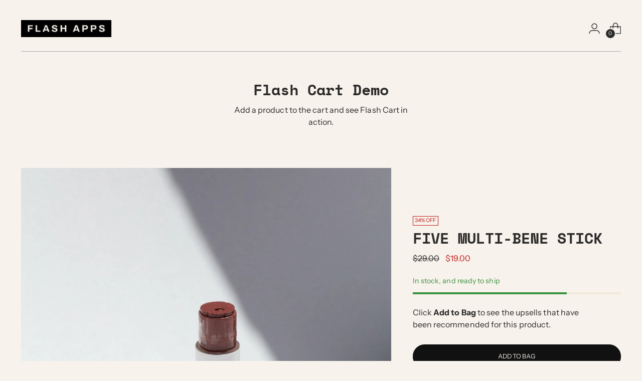

--- FILE ---
content_type: text/html; charset=utf-8
request_url: https://flashapps.com/pages/flash-cart?_bt=BAh7BkkiC19yYWlscwY6BkVUewhJIglkYXRhBjsAVEkiEmZsYXNoYXBwcy5jb20GOwBGSSIIZXhwBjsAVEkiHTIwMjQtMDItMjlUMTc6MjE6MDUuNzQ3WgY7AFRJIghwdXIGOwBUSSIecGVybWFuZW50X3Bhc3N3b3JkX2J5cGFzcwY7AEY%3D--e6f317c9c11c3664beba01e4192ac32476a19514
body_size: 23443
content:
<!doctype html>

<!--
  ___                 ___           ___           ___
       /  /\                     /__/\         /  /\         /  /\
      /  /:/_                    \  \:\       /  /:/        /  /::\
     /  /:/ /\  ___     ___       \  \:\     /  /:/        /  /:/\:\
    /  /:/ /:/ /__/\   /  /\  ___  \  \:\   /  /:/  ___   /  /:/  \:\
   /__/:/ /:/  \  \:\ /  /:/ /__/\  \__\:\ /__/:/  /  /\ /__/:/ \__\:\
   \  \:\/:/    \  \:\  /:/  \  \:\ /  /:/ \  \:\ /  /:/ \  \:\ /  /:/
    \  \::/      \  \:\/:/    \  \:\  /:/   \  \:\  /:/   \  \:\  /:/
     \  \:\       \  \::/      \  \:\/:/     \  \:\/:/     \  \:\/:/
      \  \:\       \__\/        \  \::/       \  \::/       \  \::/
       \__\/                     \__\/         \__\/         \__\/

  --------------------------------------------------------------------
  #  Stiletto v1.7.0
  #  Documentation: https://fluorescent.co/help/stiletto/
  #  Purchase: https://themes.shopify.com/themes/stiletto/
  #  A product by Fluorescent: https://fluorescent.co/
  --------------------------------------------------------------------
-->

<html class="no-js" lang="en" style="--announcement-height: 1px;">
  <head>
    <meta charset="UTF-8">
    <meta http-equiv="X-UA-Compatible" content="IE=edge,chrome=1">
    <meta name="viewport" content="width=device-width,initial-scale=1">
    <link rel="canonical" href="https://flashapps.com/pages/flash-cart">
    <link rel="preconnect" href="https://cdn.shopify.com" crossorigin><link rel="shortcut icon" href="//flashapps.com/cdn/shop/files/flash-apps-logo.png?crop=center&height=32&v=1712154081&width=32" type="image/png"><title>Flash Cart
&ndash; Flash Apps</title><meta name="description" content="Flash Cart is a fully integrated cart cross-sell system that increases AOV with hand-picked complementary product offers. Customizable blocks, a non-intrusive layout, and the option to embed additional apps create a frictionless shopping experience designed to convert. Reduce cart abandonment with multiple display opti">








<meta name="description" content="Flash Cart is a fully integrated cart cross-sell system that increases AOV with hand-picked complementary product offers. Customizable blocks, a non-intrusive layout, and the option to embed additional apps create a frictionless shopping experience designed to convert. Reduce cart abandonment with multiple display opti">
<meta property="og:url" content="https://flashapps.com/pages/flash-cart">
<meta property="og:site_name" content="Flash Apps">
<meta property="og:type" content="website">
<meta property="og:title" content="Flash Cart">
<meta property="og:description" content="Flash Cart is a fully integrated cart cross-sell system that increases AOV with hand-picked complementary product offers. Customizable blocks, a non-intrusive layout, and the option to embed additional apps create a frictionless shopping experience designed to convert. Reduce cart abandonment with multiple display opti">
<meta property="og:image" content="http://flashapps.com/cdn/shop/files/Flash_SocialSharing_1200x628.png?v=1688492217">
<meta property="og:image:secure_url" content="https://flashapps.com/cdn/shop/files/Flash_SocialSharing_1200x628.png?v=1688492217">



<meta name="twitter:title" content="Flash Cart">
<meta name="twitter:description" content="Flash Cart is a fully integrated cart cross-sell system that increases AOV with hand-picked complementary product offers. Customizable blocks, a non-intrusive layout, and the option to embed additional apps create a frictionless shopping experience designed to convert. Reduce cart abandonment with multiple display opti">
<meta name="twitter:card" content="summary_large_image">
<meta name="twitter:image" content="https://flashapps.com/cdn/shop/files/Flash_SocialSharing_1200x628.png?v=1688492217">
<meta name="twitter:image:width" content="480">
<meta name="twitter:image:height" content="480">


    <script>
  console.log('Stiletto v1.7.0 by Fluorescent');

  document.documentElement.className = document.documentElement.className.replace('no-js', '');
  if (window.matchMedia(`(prefers-reduced-motion: reduce)`) === true || window.matchMedia(`(prefers-reduced-motion: reduce)`).matches === true) {
    document.documentElement.classList.add('prefers-reduced-motion');
  }

  window.theme = {
    version: 'v1.7.0',
    themeName: 'Stiletto',
    moneyFormat: "${{amount}}",
    strings: {
      name: "Flash Apps",
      accessibility: {
        play_video: "Play",
        pause_video: "Pause",
        range_lower: "Lower",
        range_upper: "Upper"
      },
      product: {
        no_shipping_rates: "Shipping rate unavailable",
        country_placeholder: "Country\/Region",
        review: "Write a review"
      },
      products: {
        product: {
          unavailable: "Unavailable",
          unitPrice: "Unit price",
          unitPriceSeparator: "per",
          sku: "SKU"
        }
      },
      cart: {
        editCartNote: "Edit order notes",
        addCartNote: "Add order notes",
        quantityError: "You have the maximum number of this product in your cart"
      },
      pagination: {
        viewing: "You’re viewing {{ of }} of {{ total }}",
        products: "products",
        results: "results"
      }
    },
    routes: {
      root: "/",
      cart: {
        base: "/cart",
        add: "/cart/add",
        change: "/cart/change",
        update: "/cart/update",
        clear: "/cart/clear",
        // Manual routes until Shopify adds support
        shipping: "/cart/shipping_rates",
      },
      // Manual routes until Shopify adds support
      products: "/products",
      productRecommendations: "/recommendations/products",
      predictive_search_url: '/search/suggest',
    },
    icons: {
      chevron: "\u003cspan class=\"icon icon-new icon-chevron \"\u003e\n  \u003csvg viewBox=\"0 0 24 24\" fill=\"none\" xmlns=\"http:\/\/www.w3.org\/2000\/svg\"\u003e\u003cpath d=\"M1.875 7.438 12 17.563 22.125 7.438\" stroke=\"currentColor\" stroke-width=\"2\"\/\u003e\u003c\/svg\u003e\n\u003c\/span\u003e\n\r",
      close: "\u003cspan class=\"icon icon-new icon-close \"\u003e\n  \u003csvg viewBox=\"0 0 24 24\" fill=\"none\" xmlns=\"http:\/\/www.w3.org\/2000\/svg\"\u003e\u003cpath d=\"M2.66 1.34 2 .68.68 2l.66.66 1.32-1.32zm18.68 21.32.66.66L23.32 22l-.66-.66-1.32 1.32zm1.32-20 .66-.66L22 .68l-.66.66 1.32 1.32zM1.34 21.34.68 22 2 23.32l.66-.66-1.32-1.32zm0-18.68 10 10 1.32-1.32-10-10-1.32 1.32zm11.32 10 10-10-1.32-1.32-10 10 1.32 1.32zm-1.32-1.32-10 10 1.32 1.32 10-10-1.32-1.32zm0 1.32 10 10 1.32-1.32-10-10-1.32 1.32z\" fill=\"currentColor\"\/\u003e\u003c\/svg\u003e\n\u003c\/span\u003e\n\r",
      zoom: "\u003cspan class=\"icon icon-new icon-zoom \"\u003e\n  \u003csvg viewBox=\"0 0 24 24\" fill=\"none\" xmlns=\"http:\/\/www.w3.org\/2000\/svg\"\u003e\u003cpath d=\"M10.3,19.71c5.21,0,9.44-4.23,9.44-9.44S15.51,.83,10.3,.83,.86,5.05,.86,10.27s4.23,9.44,9.44,9.44Z\" fill=\"none\" stroke=\"currentColor\" stroke-linecap=\"round\" stroke-miterlimit=\"10\" stroke-width=\"1.63\"\/\u003e\n          \u003cpath d=\"M5.05,10.27H15.54\" fill=\"none\" stroke=\"currentColor\" stroke-miterlimit=\"10\" stroke-width=\"1.63\"\/\u003e\n          \u003cpath class=\"cross-up\" d=\"M10.3,5.02V15.51\" fill=\"none\" stroke=\"currentColor\" stroke-miterlimit=\"10\" stroke-width=\"1.63\"\/\u003e\n          \u003cpath d=\"M16.92,16.9l6.49,6.49\" fill=\"none\" stroke=\"currentColor\" stroke-miterlimit=\"10\" stroke-width=\"1.63\"\/\u003e\u003c\/svg\u003e\n\u003c\/span\u003e\n\r"
    },
    coreData: {
      n: "Stiletto",
      v: "v1.7.0",
    }
  }

  
</script>

    <style>
  
  @font-face {
  font-family: "Space Mono";
  font-weight: 700;
  font-style: normal;
  font-display: swap;
  src: url("//flashapps.com/cdn/fonts/space_mono/spacemono_n7.508dbd51f810465f80674aa16b57dbed9d939476.woff2") format("woff2"),
       url("//flashapps.com/cdn/fonts/space_mono/spacemono_n7.33dc758a163f8921951e545f3e66fea4986535cf.woff") format("woff");
}

  @font-face {
  font-family: "Space Mono";
  font-weight: 400;
  font-style: normal;
  font-display: swap;
  src: url("//flashapps.com/cdn/fonts/space_mono/spacemono_n4.9ee60bbbb57a3b43dbcb22a7f53e18140cb3b40f.woff2") format("woff2"),
       url("//flashapps.com/cdn/fonts/space_mono/spacemono_n4.0c1ebe3659065af9a832b4a469bdd1fdc9521024.woff") format("woff");
}

  @font-face {
  font-family: "Instrument Sans";
  font-weight: 400;
  font-style: normal;
  font-display: swap;
  src: url("//flashapps.com/cdn/fonts/instrument_sans/instrumentsans_n4.db86542ae5e1596dbdb28c279ae6c2086c4c5bfa.woff2") format("woff2"),
       url("//flashapps.com/cdn/fonts/instrument_sans/instrumentsans_n4.510f1b081e58d08c30978f465518799851ef6d8b.woff") format("woff");
}

  @font-face {
  font-family: "Instrument Sans";
  font-weight: 700;
  font-style: normal;
  font-display: swap;
  src: url("//flashapps.com/cdn/fonts/instrument_sans/instrumentsans_n7.e4ad9032e203f9a0977786c356573ced65a7419a.woff2") format("woff2"),
       url("//flashapps.com/cdn/fonts/instrument_sans/instrumentsans_n7.b9e40f166fb7639074ba34738101a9d2990bb41a.woff") format("woff");
}

  @font-face {
  font-family: "Instrument Sans";
  font-weight: 400;
  font-style: italic;
  font-display: swap;
  src: url("//flashapps.com/cdn/fonts/instrument_sans/instrumentsans_i4.028d3c3cd8d085648c808ceb20cd2fd1eb3560e5.woff2") format("woff2"),
       url("//flashapps.com/cdn/fonts/instrument_sans/instrumentsans_i4.7e90d82df8dee29a99237cd19cc529d2206706a2.woff") format("woff");
}

  @font-face {
  font-family: "Instrument Sans";
  font-weight: 700;
  font-style: italic;
  font-display: swap;
  src: url("//flashapps.com/cdn/fonts/instrument_sans/instrumentsans_i7.d6063bb5d8f9cbf96eace9e8801697c54f363c6a.woff2") format("woff2"),
       url("//flashapps.com/cdn/fonts/instrument_sans/instrumentsans_i7.ce33afe63f8198a3ac4261b826b560103542cd36.woff") format("woff");
}


  :root {
    --color-text: #2b2a2a;
    --color-text-8-percent: rgba(43, 42, 42, 0.08);  
    --color-text-alpha: rgba(43, 42, 42, 0.35);
    --color-text-meta: rgba(43, 42, 42, 0.6);
    --color-text-link: #2b2a2a;
    --color-text-error: #D02F2E;
    --color-text-success: #478947;

    --color-background: #f7f2eb;
    --color-background-semi-transparent-80: rgba(247, 242, 235, 0.8);
    --color-background-semi-transparent-90: rgba(247, 242, 235, 0.9);

    --color-background-transparent: rgba(247, 242, 235, 0);
    --color-border: #aaaaaa;
    --color-border-meta: rgba(170, 170, 170, 0.6);
    --color-overlay: rgba(0, 0, 0, 0.7);

    --color-background-meta: #f1e9dc;
    --color-background-meta-alpha: rgba(241, 233, 220, 0.6);
    --color-background-darker-meta: #eadeca;
    --color-background-darker-meta-alpha: rgba(234, 222, 202, 0.6);
    --color-background-placeholder: #eadeca;
    --color-background-placeholder-lighter: #eee4d5;
    --color-foreground-placeholder: rgba(43, 42, 42, 0.4);

    --color-border-input: #aaaaaa;
    --color-border-input-alpha: rgba(170, 170, 170, 0.25);
    --color-text-input: #2b2a2a;
    --color-text-input-alpha: rgba(43, 42, 42, 0.04);

    --color-text-button: #f7f2eb;

    --color-background-button: #111111;
    --color-background-button-alpha: rgba(17, 17, 17, 0.6);
    --color-background-outline-button-alpha: rgba(17, 17, 17, 0.1);
    --color-background-button-hover: #444444;

    --color-icon: rgba(43, 42, 42, 0.4);
    --color-icon-darker: rgba(43, 42, 42, 0.6);

    --color-text-sale-badge: #C31818;
    --color-background-sold-badge: #414141;
    --color-text-sold-badge: #ffffff;

    --color-text-header: #2b2a2a;
    --color-text-header-half-transparent: rgba(43, 42, 42, 0.5);

    --color-background-header: #f7f2eb;
    --color-background-header-transparent: rgba(247, 242, 235, 0);
    --color-icon-header: #2b2a2a;
    --color-shadow-header: rgba(0, 0, 0, 0.15);

    --color-background-footer: #f5f5f5;
    --color-text-footer: #000000;
    --color-text-footer-subdued: rgba(0, 0, 0, 0.7);

    --color-products-sale-price: #C31818;
    --color-products-rating-star: #000000;

    --color-products-stock-good: #3C9342;
    --color-products-stock-medium: #A77A06;
    --color-products-stock-bad: #A70100;
    --color-products-stock-bad: #A70100;

    --font-logo: "system_ui", -apple-system, 'Segoe UI', Roboto, 'Helvetica Neue', 'Noto Sans', 'Liberation Sans', Arial, sans-serif, 'Apple Color Emoji', 'Segoe UI Emoji', 'Segoe UI Symbol', 'Noto Color Emoji';
    --font-logo-weight: 400;
    --font-logo-style: normal;
    --logo-text-transform: none;
    --logo-letter-spacing: 0.0em;

    --font-heading: "Space Mono", monospace;
    --font-heading-weight: 700;
    --font-heading-style: normal;
    --font-heading-text-transform: none;
    --font-heading-base-letter-spacing: 0.0em;
    --font-heading-base-size: 40px;

    --font-body: "Instrument Sans", sans-serif;
    --font-body-weight: 400;
    --font-body-style: normal;
    --font-body-italic: italic;
    --font-body-bold-weight: 700;
    --font-body-base-letter-spacing: 0.005em;
    --font-body-base-size: 16px;

    /* Typography */
    --line-height-heading: 1.1;
    --line-height-subheading: 1.33;
    --line-height-body: 1.5;

    --logo-font-size: 
clamp(1.575rem, 1.2953038674033148rem + 1.1933701657458562vw, 2.25rem)
;

    --font-size-navigation-base: 14px;
    --font-navigation-base-letter-spacing: 0.05em;
    --font-navigation-base-text-transform: uppercase;

    --font-size-heading-display-1: 
clamp(3.0rem, 2.6892265193370166rem + 1.3259668508287292vw, 3.75rem)
;
    --font-size-heading-display-2: 
clamp(2.666rem, 2.389825966850829rem + 1.178342541436464vw, 3.3325rem)
;
    --font-size-heading-display-3: 
clamp(2.3332rem, 2.0915011049723757rem + 1.0312486187845304vw, 2.9165rem)
;
    --font-size-heading-1-base: 
clamp(2.0rem, 1.792817679558011rem + 0.8839779005524863vw, 2.5rem)
;
    --font-size-heading-2-base: 
clamp(1.75rem, 1.5687154696132597rem + 0.7734806629834254vw, 2.1875rem)
;
    --font-size-heading-3-base: 
clamp(1.5rem, 1.3446132596685083rem + 0.6629834254143646vw, 1.875rem)
;
    --font-size-heading-4-base: 
clamp(1.166rem, 1.0452127071823205rem + 0.5153591160220994vw, 1.4575rem)
;
    --font-size-heading-5-base: 
clamp(1.0rem, 0.8964088397790055rem + 0.4419889502762431vw, 1.25rem)
;
    --font-size-heading-6-base: 
clamp(0.832rem, 0.7458121546961326rem + 0.36773480662983427vw, 1.04rem)
;
    --font-size-body-400: 
clamp(1.5827rem, 1.5481834254143647rem + 0.1472707182320442vw, 1.666rem)
;
    --font-size-body-350: 
clamp(1.47725rem, 1.4450331491712707rem + 0.1374585635359116vw, 1.555rem)
;
    --font-size-body-300: 
clamp(1.3718rem, 1.3418828729281769rem + 0.127646408839779vw, 1.444rem)
;
    --font-size-body-250: 
clamp(1.26635rem, 1.2387325966850828rem + 0.1178342541436464vw, 1.333rem)
;
    --font-size-body-200: 
clamp(1.1609rem, 1.135582320441989rem + 0.1080220994475138vw, 1.222rem)
;
    --font-size-body-150: 
clamp(1.05545rem, 1.032432044198895rem + 0.09820994475138121vw, 1.111rem)
;
    --font-size-body-100: 
clamp(0.95rem, 0.9292817679558011rem + 0.08839779005524862vw, 1.0rem)
;
    --font-size-body-75: 
clamp(0.8436rem, 0.8252022099447514rem + 0.07849723756906077vw, 0.888rem)
;
    --font-size-body-60: 
clamp(0.78109rem, 0.7640554696132597rem + 0.07268066298342542vw, 0.8222rem)
;
    --font-size-body-50: 
clamp(0.73815rem, 0.7220519337016574rem + 0.06868508287292817vw, 0.777rem)
;
    --font-size-body-25: 
clamp(0.6859rem, 0.6709414364640884rem + 0.0638232044198895vw, 0.722rem)
;
    --font-size-body-20: 
clamp(0.6327rem, 0.6189016574585635rem + 0.05887292817679558vw, 0.666rem)
;

    /* Buttons */
    
      --button-padding-multiplier: 1;
      --font-size-button: var(--font-size-body-50);
      --font-size-button-x-small: var(--font-size-body-25);
    

    --font-button-text-transform: uppercase;
    --button-letter-spacing: 0.0em;
    --line-height-button: 1.45;

    /* Product badges */
    
      --font-size-product-badge: var(--font-size-body-20);
    

    --font-product-badge-text-transform: uppercase;

    /* Product listing titles */
    
      --font-size-listing-title: var(--font-size-body-100);
    

    --font-product-listing-title-text-transform: none;
    --font-product-listing-title-base-letter-spacing: 0.0em;

    /* Shopify pay specific */
    --payment-terms-background-color: #f1e9dc;
  }

  @supports not (font-size: clamp(10px, 3.3vw, 20px)) {
    :root {
      --logo-font-size: 
1.9125rem
;
      --font-size-heading-display-1: 
3.375rem
;
      --font-size-heading-display-2: 
2.99925rem
;
      --font-size-heading-display-3: 
2.62485rem
;
      --font-size-heading-1-base: 
2.25rem
;
      --font-size-heading-2-base: 
1.96875rem
;
      --font-size-heading-3-base: 
1.6875rem
;
      --font-size-heading-4-base: 
1.31175rem
;
      --font-size-heading-5-base: 
1.125rem
;
      --font-size-heading-6-base: 
0.936rem
;
      --font-size-body-400: 
1.62435rem
;
      --font-size-body-350: 
1.516125rem
;
      --font-size-body-300: 
1.4079rem
;
      --font-size-body-250: 
1.299675rem
;
      --font-size-body-200: 
1.19145rem
;
      --font-size-body-150: 
1.083225rem
;
      --font-size-body-100: 
0.975rem
;
      --font-size-body-75: 
0.8658rem
;
      --font-size-body-60: 
0.801645rem
;
      --font-size-body-50: 
0.757575rem
;
      --font-size-body-25: 
0.70395rem
;
      --font-size-body-20: 
0.64935rem
;
    }
  }.product-badge[data-handle="responsible"]{
        color: #3C9342;
      }
    
.product-badge[data-handle="best-seller"]{
        color: #7e6b45;
      }
    
.product-badge[data-handle="new"]{
        color: #000000;
      }
    

</style>

<script>
  flu = window.flu || {};
  flu.chunks = {
    photoswipe: "//flashapps.com/cdn/shop/t/14/assets/photoswipe-chunk.js?v=94634968582287311471718647493",
    swiper: "//flashapps.com/cdn/shop/t/14/assets/swiper-chunk.js?v=138875569360253309071718647493",
    nouislider: "//flashapps.com/cdn/shop/t/14/assets/nouislider-chunk.js?v=39418601648896118051718647493",
    polyfillInert: "//flashapps.com/cdn/shop/t/14/assets/polyfill-inert-chunk.js?v=9775187524458939151718647493",
    polyfillResizeObserver: "//flashapps.com/cdn/shop/t/14/assets/polyfill-resize-observer-chunk.js?v=49253094118087005231718647493",
  };
</script>





  <script type="module" src="//flashapps.com/cdn/shop/t/14/assets/theme.min.js?v=112844049079760575271718647493"></script>







<meta name="viewport" content="width=device-width,initial-scale=1">
<script defer>
  var defineVH = function () {
    document.documentElement.style.setProperty('--vh', window.innerHeight * 0.01 + 'px');
  };
  window.addEventListener('resize', defineVH);
  window.addEventListener('orientationchange', defineVH);
  defineVH();
</script>

<link href="//flashapps.com/cdn/shop/t/14/assets/theme.css?v=158068803078097788651718647493" rel="stylesheet" type="text/css" media="all" />
<link href="//flashapps.com/cdn/shop/t/14/assets/custom.css?v=5764031555484909201718647493" rel="stylesheet" type="text/css" media="all" />
<script>window.performance && window.performance.mark && window.performance.mark('shopify.content_for_header.start');</script><meta name="facebook-domain-verification" content="cb2f2ut9ule58uh2phw4c59kjf370x">
<meta id="shopify-digital-wallet" name="shopify-digital-wallet" content="/59986477240/digital_wallets/dialog">
<meta name="shopify-checkout-api-token" content="dbfd951826d30972d264a3e45d6e22c1">
<meta id="in-context-paypal-metadata" data-shop-id="59986477240" data-venmo-supported="false" data-environment="production" data-locale="en_US" data-paypal-v4="true" data-currency="CAD">
<link rel="alternate" hreflang="x-default" href="https://flashapps.com/pages/flash-cart">
<link rel="alternate" hreflang="en" href="https://flashapps.com/pages/flash-cart">
<link rel="alternate" hreflang="fr" href="https://flashapps.com/fr/pages/flash-cart">
<script async="async" src="/checkouts/internal/preloads.js?locale=en-CA"></script>
<link rel="preconnect" href="https://shop.app" crossorigin="anonymous">
<script async="async" src="https://shop.app/checkouts/internal/preloads.js?locale=en-CA&shop_id=59986477240" crossorigin="anonymous"></script>
<script id="apple-pay-shop-capabilities" type="application/json">{"shopId":59986477240,"countryCode":"CA","currencyCode":"CAD","merchantCapabilities":["supports3DS"],"merchantId":"gid:\/\/shopify\/Shop\/59986477240","merchantName":"Flash Apps","requiredBillingContactFields":["postalAddress","email"],"requiredShippingContactFields":["postalAddress","email"],"shippingType":"shipping","supportedNetworks":["visa","masterCard","amex","discover","interac","jcb"],"total":{"type":"pending","label":"Flash Apps","amount":"1.00"},"shopifyPaymentsEnabled":true,"supportsSubscriptions":true}</script>
<script id="shopify-features" type="application/json">{"accessToken":"dbfd951826d30972d264a3e45d6e22c1","betas":["rich-media-storefront-analytics"],"domain":"flashapps.com","predictiveSearch":true,"shopId":59986477240,"locale":"en"}</script>
<script>var Shopify = Shopify || {};
Shopify.shop = "obsidian-apps-inc.myshopify.com";
Shopify.locale = "en";
Shopify.currency = {"active":"CAD","rate":"1.0"};
Shopify.country = "CA";
Shopify.theme = {"name":"Flash - FLST site launch","id":162835792056,"schema_name":"Stiletto","schema_version":"1.7.0","theme_store_id":null,"role":"main"};
Shopify.theme.handle = "null";
Shopify.theme.style = {"id":null,"handle":null};
Shopify.cdnHost = "flashapps.com/cdn";
Shopify.routes = Shopify.routes || {};
Shopify.routes.root = "/";</script>
<script type="module">!function(o){(o.Shopify=o.Shopify||{}).modules=!0}(window);</script>
<script>!function(o){function n(){var o=[];function n(){o.push(Array.prototype.slice.apply(arguments))}return n.q=o,n}var t=o.Shopify=o.Shopify||{};t.loadFeatures=n(),t.autoloadFeatures=n()}(window);</script>
<script>
  window.ShopifyPay = window.ShopifyPay || {};
  window.ShopifyPay.apiHost = "shop.app\/pay";
  window.ShopifyPay.redirectState = null;
</script>
<script id="shop-js-analytics" type="application/json">{"pageType":"page"}</script>
<script defer="defer" async type="module" src="//flashapps.com/cdn/shopifycloud/shop-js/modules/v2/client.init-shop-cart-sync_IZsNAliE.en.esm.js"></script>
<script defer="defer" async type="module" src="//flashapps.com/cdn/shopifycloud/shop-js/modules/v2/chunk.common_0OUaOowp.esm.js"></script>
<script type="module">
  await import("//flashapps.com/cdn/shopifycloud/shop-js/modules/v2/client.init-shop-cart-sync_IZsNAliE.en.esm.js");
await import("//flashapps.com/cdn/shopifycloud/shop-js/modules/v2/chunk.common_0OUaOowp.esm.js");

  window.Shopify.SignInWithShop?.initShopCartSync?.({"fedCMEnabled":true,"windoidEnabled":true});

</script>
<script>
  window.Shopify = window.Shopify || {};
  if (!window.Shopify.featureAssets) window.Shopify.featureAssets = {};
  window.Shopify.featureAssets['shop-js'] = {"shop-cart-sync":["modules/v2/client.shop-cart-sync_DLOhI_0X.en.esm.js","modules/v2/chunk.common_0OUaOowp.esm.js"],"init-fed-cm":["modules/v2/client.init-fed-cm_C6YtU0w6.en.esm.js","modules/v2/chunk.common_0OUaOowp.esm.js"],"shop-button":["modules/v2/client.shop-button_BCMx7GTG.en.esm.js","modules/v2/chunk.common_0OUaOowp.esm.js"],"shop-cash-offers":["modules/v2/client.shop-cash-offers_BT26qb5j.en.esm.js","modules/v2/chunk.common_0OUaOowp.esm.js","modules/v2/chunk.modal_CGo_dVj3.esm.js"],"init-windoid":["modules/v2/client.init-windoid_B9PkRMql.en.esm.js","modules/v2/chunk.common_0OUaOowp.esm.js"],"init-shop-email-lookup-coordinator":["modules/v2/client.init-shop-email-lookup-coordinator_DZkqjsbU.en.esm.js","modules/v2/chunk.common_0OUaOowp.esm.js"],"shop-toast-manager":["modules/v2/client.shop-toast-manager_Di2EnuM7.en.esm.js","modules/v2/chunk.common_0OUaOowp.esm.js"],"shop-login-button":["modules/v2/client.shop-login-button_BtqW_SIO.en.esm.js","modules/v2/chunk.common_0OUaOowp.esm.js","modules/v2/chunk.modal_CGo_dVj3.esm.js"],"avatar":["modules/v2/client.avatar_BTnouDA3.en.esm.js"],"pay-button":["modules/v2/client.pay-button_CWa-C9R1.en.esm.js","modules/v2/chunk.common_0OUaOowp.esm.js"],"init-shop-cart-sync":["modules/v2/client.init-shop-cart-sync_IZsNAliE.en.esm.js","modules/v2/chunk.common_0OUaOowp.esm.js"],"init-customer-accounts":["modules/v2/client.init-customer-accounts_DenGwJTU.en.esm.js","modules/v2/client.shop-login-button_BtqW_SIO.en.esm.js","modules/v2/chunk.common_0OUaOowp.esm.js","modules/v2/chunk.modal_CGo_dVj3.esm.js"],"init-shop-for-new-customer-accounts":["modules/v2/client.init-shop-for-new-customer-accounts_JdHXxpS9.en.esm.js","modules/v2/client.shop-login-button_BtqW_SIO.en.esm.js","modules/v2/chunk.common_0OUaOowp.esm.js","modules/v2/chunk.modal_CGo_dVj3.esm.js"],"init-customer-accounts-sign-up":["modules/v2/client.init-customer-accounts-sign-up_D6__K_p8.en.esm.js","modules/v2/client.shop-login-button_BtqW_SIO.en.esm.js","modules/v2/chunk.common_0OUaOowp.esm.js","modules/v2/chunk.modal_CGo_dVj3.esm.js"],"checkout-modal":["modules/v2/client.checkout-modal_C_ZQDY6s.en.esm.js","modules/v2/chunk.common_0OUaOowp.esm.js","modules/v2/chunk.modal_CGo_dVj3.esm.js"],"shop-follow-button":["modules/v2/client.shop-follow-button_XetIsj8l.en.esm.js","modules/v2/chunk.common_0OUaOowp.esm.js","modules/v2/chunk.modal_CGo_dVj3.esm.js"],"lead-capture":["modules/v2/client.lead-capture_DvA72MRN.en.esm.js","modules/v2/chunk.common_0OUaOowp.esm.js","modules/v2/chunk.modal_CGo_dVj3.esm.js"],"shop-login":["modules/v2/client.shop-login_ClXNxyh6.en.esm.js","modules/v2/chunk.common_0OUaOowp.esm.js","modules/v2/chunk.modal_CGo_dVj3.esm.js"],"payment-terms":["modules/v2/client.payment-terms_CNlwjfZz.en.esm.js","modules/v2/chunk.common_0OUaOowp.esm.js","modules/v2/chunk.modal_CGo_dVj3.esm.js"]};
</script>
<script>(function() {
  var isLoaded = false;
  function asyncLoad() {
    if (isLoaded) return;
    isLoaded = true;
    var urls = ["https:\/\/admin.revenuehunt.com\/embed.js?shop=obsidian-apps-inc.myshopify.com"];
    for (var i = 0; i < urls.length; i++) {
      var s = document.createElement('script');
      s.type = 'text/javascript';
      s.async = true;
      s.src = urls[i];
      var x = document.getElementsByTagName('script')[0];
      x.parentNode.insertBefore(s, x);
    }
  };
  if(window.attachEvent) {
    window.attachEvent('onload', asyncLoad);
  } else {
    window.addEventListener('load', asyncLoad, false);
  }
})();</script>
<script id="__st">var __st={"a":59986477240,"offset":-14400,"reqid":"3bf11e6c-87ef-4c6c-bc56-8b80201303bb-1768541792","pageurl":"flashapps.com\/pages\/flash-cart?_bt=BAh7BkkiC19yYWlscwY6BkVUewhJIglkYXRhBjsAVEkiEmZsYXNoYXBwcy5jb20GOwBGSSIIZXhwBjsAVEkiHTIwMjQtMDItMjlUMTc6MjE6MDUuNzQ3WgY7AFRJIghwdXIGOwBUSSIecGVybWFuZW50X3Bhc3N3b3JkX2J5cGFzcwY7AEY%3D--e6f317c9c11c3664beba01e4192ac32476a19514","s":"pages-104529592504","u":"672c6afb43ab","p":"page","rtyp":"page","rid":104529592504};</script>
<script>window.ShopifyPaypalV4VisibilityTracking = true;</script>
<script id="captcha-bootstrap">!function(){'use strict';const t='contact',e='account',n='new_comment',o=[[t,t],['blogs',n],['comments',n],[t,'customer']],c=[[e,'customer_login'],[e,'guest_login'],[e,'recover_customer_password'],[e,'create_customer']],r=t=>t.map((([t,e])=>`form[action*='/${t}']:not([data-nocaptcha='true']) input[name='form_type'][value='${e}']`)).join(','),a=t=>()=>t?[...document.querySelectorAll(t)].map((t=>t.form)):[];function s(){const t=[...o],e=r(t);return a(e)}const i='password',u='form_key',d=['recaptcha-v3-token','g-recaptcha-response','h-captcha-response',i],f=()=>{try{return window.sessionStorage}catch{return}},m='__shopify_v',_=t=>t.elements[u];function p(t,e,n=!1){try{const o=window.sessionStorage,c=JSON.parse(o.getItem(e)),{data:r}=function(t){const{data:e,action:n}=t;return t[m]||n?{data:e,action:n}:{data:t,action:n}}(c);for(const[e,n]of Object.entries(r))t.elements[e]&&(t.elements[e].value=n);n&&o.removeItem(e)}catch(o){console.error('form repopulation failed',{error:o})}}const l='form_type',E='cptcha';function T(t){t.dataset[E]=!0}const w=window,h=w.document,L='Shopify',v='ce_forms',y='captcha';let A=!1;((t,e)=>{const n=(g='f06e6c50-85a8-45c8-87d0-21a2b65856fe',I='https://cdn.shopify.com/shopifycloud/storefront-forms-hcaptcha/ce_storefront_forms_captcha_hcaptcha.v1.5.2.iife.js',D={infoText:'Protected by hCaptcha',privacyText:'Privacy',termsText:'Terms'},(t,e,n)=>{const o=w[L][v],c=o.bindForm;if(c)return c(t,g,e,D).then(n);var r;o.q.push([[t,g,e,D],n]),r=I,A||(h.body.append(Object.assign(h.createElement('script'),{id:'captcha-provider',async:!0,src:r})),A=!0)});var g,I,D;w[L]=w[L]||{},w[L][v]=w[L][v]||{},w[L][v].q=[],w[L][y]=w[L][y]||{},w[L][y].protect=function(t,e){n(t,void 0,e),T(t)},Object.freeze(w[L][y]),function(t,e,n,w,h,L){const[v,y,A,g]=function(t,e,n){const i=e?o:[],u=t?c:[],d=[...i,...u],f=r(d),m=r(i),_=r(d.filter((([t,e])=>n.includes(e))));return[a(f),a(m),a(_),s()]}(w,h,L),I=t=>{const e=t.target;return e instanceof HTMLFormElement?e:e&&e.form},D=t=>v().includes(t);t.addEventListener('submit',(t=>{const e=I(t);if(!e)return;const n=D(e)&&!e.dataset.hcaptchaBound&&!e.dataset.recaptchaBound,o=_(e),c=g().includes(e)&&(!o||!o.value);(n||c)&&t.preventDefault(),c&&!n&&(function(t){try{if(!f())return;!function(t){const e=f();if(!e)return;const n=_(t);if(!n)return;const o=n.value;o&&e.removeItem(o)}(t);const e=Array.from(Array(32),(()=>Math.random().toString(36)[2])).join('');!function(t,e){_(t)||t.append(Object.assign(document.createElement('input'),{type:'hidden',name:u})),t.elements[u].value=e}(t,e),function(t,e){const n=f();if(!n)return;const o=[...t.querySelectorAll(`input[type='${i}']`)].map((({name:t})=>t)),c=[...d,...o],r={};for(const[a,s]of new FormData(t).entries())c.includes(a)||(r[a]=s);n.setItem(e,JSON.stringify({[m]:1,action:t.action,data:r}))}(t,e)}catch(e){console.error('failed to persist form',e)}}(e),e.submit())}));const S=(t,e)=>{t&&!t.dataset[E]&&(n(t,e.some((e=>e===t))),T(t))};for(const o of['focusin','change'])t.addEventListener(o,(t=>{const e=I(t);D(e)&&S(e,y())}));const B=e.get('form_key'),M=e.get(l),P=B&&M;t.addEventListener('DOMContentLoaded',(()=>{const t=y();if(P)for(const e of t)e.elements[l].value===M&&p(e,B);[...new Set([...A(),...v().filter((t=>'true'===t.dataset.shopifyCaptcha))])].forEach((e=>S(e,t)))}))}(h,new URLSearchParams(w.location.search),n,t,e,['guest_login'])})(!0,!1)}();</script>
<script integrity="sha256-4kQ18oKyAcykRKYeNunJcIwy7WH5gtpwJnB7kiuLZ1E=" data-source-attribution="shopify.loadfeatures" defer="defer" src="//flashapps.com/cdn/shopifycloud/storefront/assets/storefront/load_feature-a0a9edcb.js" crossorigin="anonymous"></script>
<script crossorigin="anonymous" defer="defer" src="//flashapps.com/cdn/shopifycloud/storefront/assets/shopify_pay/storefront-65b4c6d7.js?v=20250812"></script>
<script data-source-attribution="shopify.dynamic_checkout.dynamic.init">var Shopify=Shopify||{};Shopify.PaymentButton=Shopify.PaymentButton||{isStorefrontPortableWallets:!0,init:function(){window.Shopify.PaymentButton.init=function(){};var t=document.createElement("script");t.src="https://flashapps.com/cdn/shopifycloud/portable-wallets/latest/portable-wallets.en.js",t.type="module",document.head.appendChild(t)}};
</script>
<script data-source-attribution="shopify.dynamic_checkout.buyer_consent">
  function portableWalletsHideBuyerConsent(e){var t=document.getElementById("shopify-buyer-consent"),n=document.getElementById("shopify-subscription-policy-button");t&&n&&(t.classList.add("hidden"),t.setAttribute("aria-hidden","true"),n.removeEventListener("click",e))}function portableWalletsShowBuyerConsent(e){var t=document.getElementById("shopify-buyer-consent"),n=document.getElementById("shopify-subscription-policy-button");t&&n&&(t.classList.remove("hidden"),t.removeAttribute("aria-hidden"),n.addEventListener("click",e))}window.Shopify?.PaymentButton&&(window.Shopify.PaymentButton.hideBuyerConsent=portableWalletsHideBuyerConsent,window.Shopify.PaymentButton.showBuyerConsent=portableWalletsShowBuyerConsent);
</script>
<script data-source-attribution="shopify.dynamic_checkout.cart.bootstrap">document.addEventListener("DOMContentLoaded",(function(){function t(){return document.querySelector("shopify-accelerated-checkout-cart, shopify-accelerated-checkout")}if(t())Shopify.PaymentButton.init();else{new MutationObserver((function(e,n){t()&&(Shopify.PaymentButton.init(),n.disconnect())})).observe(document.body,{childList:!0,subtree:!0})}}));
</script>
<link id="shopify-accelerated-checkout-styles" rel="stylesheet" media="screen" href="https://flashapps.com/cdn/shopifycloud/portable-wallets/latest/accelerated-checkout-backwards-compat.css" crossorigin="anonymous">
<style id="shopify-accelerated-checkout-cart">
        #shopify-buyer-consent {
  margin-top: 1em;
  display: inline-block;
  width: 100%;
}

#shopify-buyer-consent.hidden {
  display: none;
}

#shopify-subscription-policy-button {
  background: none;
  border: none;
  padding: 0;
  text-decoration: underline;
  font-size: inherit;
  cursor: pointer;
}

#shopify-subscription-policy-button::before {
  box-shadow: none;
}

      </style>

<script>window.performance && window.performance.mark && window.performance.mark('shopify.content_for_header.end');</script>
  <script src="https://cdn.shopify.com/extensions/019b6f7d-7030-7605-9c67-7a476df9762f/flash-cart-23/assets/upsell.min.js" type="text/javascript" defer="defer"></script>
<link href="https://cdn.shopify.com/extensions/019b6f7d-7030-7605-9c67-7a476df9762f/flash-cart-23/assets/upsell.min.css" rel="stylesheet" type="text/css" media="all">
<link href="https://monorail-edge.shopifysvc.com" rel="dns-prefetch">
<script>(function(){if ("sendBeacon" in navigator && "performance" in window) {try {var session_token_from_headers = performance.getEntriesByType('navigation')[0].serverTiming.find(x => x.name == '_s').description;} catch {var session_token_from_headers = undefined;}var session_cookie_matches = document.cookie.match(/_shopify_s=([^;]*)/);var session_token_from_cookie = session_cookie_matches && session_cookie_matches.length === 2 ? session_cookie_matches[1] : "";var session_token = session_token_from_headers || session_token_from_cookie || "";function handle_abandonment_event(e) {var entries = performance.getEntries().filter(function(entry) {return /monorail-edge.shopifysvc.com/.test(entry.name);});if (!window.abandonment_tracked && entries.length === 0) {window.abandonment_tracked = true;var currentMs = Date.now();var navigation_start = performance.timing.navigationStart;var payload = {shop_id: 59986477240,url: window.location.href,navigation_start,duration: currentMs - navigation_start,session_token,page_type: "page"};window.navigator.sendBeacon("https://monorail-edge.shopifysvc.com/v1/produce", JSON.stringify({schema_id: "online_store_buyer_site_abandonment/1.1",payload: payload,metadata: {event_created_at_ms: currentMs,event_sent_at_ms: currentMs}}));}}window.addEventListener('pagehide', handle_abandonment_event);}}());</script>
<script id="web-pixels-manager-setup">(function e(e,d,r,n,o){if(void 0===o&&(o={}),!Boolean(null===(a=null===(i=window.Shopify)||void 0===i?void 0:i.analytics)||void 0===a?void 0:a.replayQueue)){var i,a;window.Shopify=window.Shopify||{};var t=window.Shopify;t.analytics=t.analytics||{};var s=t.analytics;s.replayQueue=[],s.publish=function(e,d,r){return s.replayQueue.push([e,d,r]),!0};try{self.performance.mark("wpm:start")}catch(e){}var l=function(){var e={modern:/Edge?\/(1{2}[4-9]|1[2-9]\d|[2-9]\d{2}|\d{4,})\.\d+(\.\d+|)|Firefox\/(1{2}[4-9]|1[2-9]\d|[2-9]\d{2}|\d{4,})\.\d+(\.\d+|)|Chrom(ium|e)\/(9{2}|\d{3,})\.\d+(\.\d+|)|(Maci|X1{2}).+ Version\/(15\.\d+|(1[6-9]|[2-9]\d|\d{3,})\.\d+)([,.]\d+|)( \(\w+\)|)( Mobile\/\w+|) Safari\/|Chrome.+OPR\/(9{2}|\d{3,})\.\d+\.\d+|(CPU[ +]OS|iPhone[ +]OS|CPU[ +]iPhone|CPU IPhone OS|CPU iPad OS)[ +]+(15[._]\d+|(1[6-9]|[2-9]\d|\d{3,})[._]\d+)([._]\d+|)|Android:?[ /-](13[3-9]|1[4-9]\d|[2-9]\d{2}|\d{4,})(\.\d+|)(\.\d+|)|Android.+Firefox\/(13[5-9]|1[4-9]\d|[2-9]\d{2}|\d{4,})\.\d+(\.\d+|)|Android.+Chrom(ium|e)\/(13[3-9]|1[4-9]\d|[2-9]\d{2}|\d{4,})\.\d+(\.\d+|)|SamsungBrowser\/([2-9]\d|\d{3,})\.\d+/,legacy:/Edge?\/(1[6-9]|[2-9]\d|\d{3,})\.\d+(\.\d+|)|Firefox\/(5[4-9]|[6-9]\d|\d{3,})\.\d+(\.\d+|)|Chrom(ium|e)\/(5[1-9]|[6-9]\d|\d{3,})\.\d+(\.\d+|)([\d.]+$|.*Safari\/(?![\d.]+ Edge\/[\d.]+$))|(Maci|X1{2}).+ Version\/(10\.\d+|(1[1-9]|[2-9]\d|\d{3,})\.\d+)([,.]\d+|)( \(\w+\)|)( Mobile\/\w+|) Safari\/|Chrome.+OPR\/(3[89]|[4-9]\d|\d{3,})\.\d+\.\d+|(CPU[ +]OS|iPhone[ +]OS|CPU[ +]iPhone|CPU IPhone OS|CPU iPad OS)[ +]+(10[._]\d+|(1[1-9]|[2-9]\d|\d{3,})[._]\d+)([._]\d+|)|Android:?[ /-](13[3-9]|1[4-9]\d|[2-9]\d{2}|\d{4,})(\.\d+|)(\.\d+|)|Mobile Safari.+OPR\/([89]\d|\d{3,})\.\d+\.\d+|Android.+Firefox\/(13[5-9]|1[4-9]\d|[2-9]\d{2}|\d{4,})\.\d+(\.\d+|)|Android.+Chrom(ium|e)\/(13[3-9]|1[4-9]\d|[2-9]\d{2}|\d{4,})\.\d+(\.\d+|)|Android.+(UC? ?Browser|UCWEB|U3)[ /]?(15\.([5-9]|\d{2,})|(1[6-9]|[2-9]\d|\d{3,})\.\d+)\.\d+|SamsungBrowser\/(5\.\d+|([6-9]|\d{2,})\.\d+)|Android.+MQ{2}Browser\/(14(\.(9|\d{2,})|)|(1[5-9]|[2-9]\d|\d{3,})(\.\d+|))(\.\d+|)|K[Aa][Ii]OS\/(3\.\d+|([4-9]|\d{2,})\.\d+)(\.\d+|)/},d=e.modern,r=e.legacy,n=navigator.userAgent;return n.match(d)?"modern":n.match(r)?"legacy":"unknown"}(),u="modern"===l?"modern":"legacy",c=(null!=n?n:{modern:"",legacy:""})[u],f=function(e){return[e.baseUrl,"/wpm","/b",e.hashVersion,"modern"===e.buildTarget?"m":"l",".js"].join("")}({baseUrl:d,hashVersion:r,buildTarget:u}),m=function(e){var d=e.version,r=e.bundleTarget,n=e.surface,o=e.pageUrl,i=e.monorailEndpoint;return{emit:function(e){var a=e.status,t=e.errorMsg,s=(new Date).getTime(),l=JSON.stringify({metadata:{event_sent_at_ms:s},events:[{schema_id:"web_pixels_manager_load/3.1",payload:{version:d,bundle_target:r,page_url:o,status:a,surface:n,error_msg:t},metadata:{event_created_at_ms:s}}]});if(!i)return console&&console.warn&&console.warn("[Web Pixels Manager] No Monorail endpoint provided, skipping logging."),!1;try{return self.navigator.sendBeacon.bind(self.navigator)(i,l)}catch(e){}var u=new XMLHttpRequest;try{return u.open("POST",i,!0),u.setRequestHeader("Content-Type","text/plain"),u.send(l),!0}catch(e){return console&&console.warn&&console.warn("[Web Pixels Manager] Got an unhandled error while logging to Monorail."),!1}}}}({version:r,bundleTarget:l,surface:e.surface,pageUrl:self.location.href,monorailEndpoint:e.monorailEndpoint});try{o.browserTarget=l,function(e){var d=e.src,r=e.async,n=void 0===r||r,o=e.onload,i=e.onerror,a=e.sri,t=e.scriptDataAttributes,s=void 0===t?{}:t,l=document.createElement("script"),u=document.querySelector("head"),c=document.querySelector("body");if(l.async=n,l.src=d,a&&(l.integrity=a,l.crossOrigin="anonymous"),s)for(var f in s)if(Object.prototype.hasOwnProperty.call(s,f))try{l.dataset[f]=s[f]}catch(e){}if(o&&l.addEventListener("load",o),i&&l.addEventListener("error",i),u)u.appendChild(l);else{if(!c)throw new Error("Did not find a head or body element to append the script");c.appendChild(l)}}({src:f,async:!0,onload:function(){if(!function(){var e,d;return Boolean(null===(d=null===(e=window.Shopify)||void 0===e?void 0:e.analytics)||void 0===d?void 0:d.initialized)}()){var d=window.webPixelsManager.init(e)||void 0;if(d){var r=window.Shopify.analytics;r.replayQueue.forEach((function(e){var r=e[0],n=e[1],o=e[2];d.publishCustomEvent(r,n,o)})),r.replayQueue=[],r.publish=d.publishCustomEvent,r.visitor=d.visitor,r.initialized=!0}}},onerror:function(){return m.emit({status:"failed",errorMsg:"".concat(f," has failed to load")})},sri:function(e){var d=/^sha384-[A-Za-z0-9+/=]+$/;return"string"==typeof e&&d.test(e)}(c)?c:"",scriptDataAttributes:o}),m.emit({status:"loading"})}catch(e){m.emit({status:"failed",errorMsg:(null==e?void 0:e.message)||"Unknown error"})}}})({shopId: 59986477240,storefrontBaseUrl: "https://flashapps.com",extensionsBaseUrl: "https://extensions.shopifycdn.com/cdn/shopifycloud/web-pixels-manager",monorailEndpoint: "https://monorail-edge.shopifysvc.com/unstable/produce_batch",surface: "storefront-renderer",enabledBetaFlags: ["2dca8a86"],webPixelsConfigList: [{"id":"342229176","configuration":"{\"pixel_id\":\"545265303232927\",\"pixel_type\":\"facebook_pixel\",\"metaapp_system_user_token\":\"-\"}","eventPayloadVersion":"v1","runtimeContext":"OPEN","scriptVersion":"ca16bc87fe92b6042fbaa3acc2fbdaa6","type":"APP","apiClientId":2329312,"privacyPurposes":["ANALYTICS","MARKETING","SALE_OF_DATA"],"dataSharingAdjustments":{"protectedCustomerApprovalScopes":["read_customer_address","read_customer_email","read_customer_name","read_customer_personal_data","read_customer_phone"]}},{"id":"5275832","eventPayloadVersion":"1","runtimeContext":"LAX","scriptVersion":"1","type":"CUSTOM","privacyPurposes":["ANALYTICS","MARKETING","SALE_OF_DATA"],"name":"customer.io"},{"id":"80380088","eventPayloadVersion":"v1","runtimeContext":"LAX","scriptVersion":"1","type":"CUSTOM","privacyPurposes":["ANALYTICS"],"name":"Google Analytics tag (migrated)"},{"id":"shopify-app-pixel","configuration":"{}","eventPayloadVersion":"v1","runtimeContext":"STRICT","scriptVersion":"0450","apiClientId":"shopify-pixel","type":"APP","privacyPurposes":["ANALYTICS","MARKETING"]},{"id":"shopify-custom-pixel","eventPayloadVersion":"v1","runtimeContext":"LAX","scriptVersion":"0450","apiClientId":"shopify-pixel","type":"CUSTOM","privacyPurposes":["ANALYTICS","MARKETING"]}],isMerchantRequest: false,initData: {"shop":{"name":"Flash Apps","paymentSettings":{"currencyCode":"CAD"},"myshopifyDomain":"obsidian-apps-inc.myshopify.com","countryCode":"CA","storefrontUrl":"https:\/\/flashapps.com"},"customer":null,"cart":null,"checkout":null,"productVariants":[],"purchasingCompany":null},},"https://flashapps.com/cdn","fcfee988w5aeb613cpc8e4bc33m6693e112",{"modern":"","legacy":""},{"shopId":"59986477240","storefrontBaseUrl":"https:\/\/flashapps.com","extensionBaseUrl":"https:\/\/extensions.shopifycdn.com\/cdn\/shopifycloud\/web-pixels-manager","surface":"storefront-renderer","enabledBetaFlags":"[\"2dca8a86\"]","isMerchantRequest":"false","hashVersion":"fcfee988w5aeb613cpc8e4bc33m6693e112","publish":"custom","events":"[[\"page_viewed\",{}]]"});</script><script>
  window.ShopifyAnalytics = window.ShopifyAnalytics || {};
  window.ShopifyAnalytics.meta = window.ShopifyAnalytics.meta || {};
  window.ShopifyAnalytics.meta.currency = 'CAD';
  var meta = {"page":{"pageType":"page","resourceType":"page","resourceId":104529592504,"requestId":"3bf11e6c-87ef-4c6c-bc56-8b80201303bb-1768541792"}};
  for (var attr in meta) {
    window.ShopifyAnalytics.meta[attr] = meta[attr];
  }
</script>
<script class="analytics">
  (function () {
    var customDocumentWrite = function(content) {
      var jquery = null;

      if (window.jQuery) {
        jquery = window.jQuery;
      } else if (window.Checkout && window.Checkout.$) {
        jquery = window.Checkout.$;
      }

      if (jquery) {
        jquery('body').append(content);
      }
    };

    var hasLoggedConversion = function(token) {
      if (token) {
        return document.cookie.indexOf('loggedConversion=' + token) !== -1;
      }
      return false;
    }

    var setCookieIfConversion = function(token) {
      if (token) {
        var twoMonthsFromNow = new Date(Date.now());
        twoMonthsFromNow.setMonth(twoMonthsFromNow.getMonth() + 2);

        document.cookie = 'loggedConversion=' + token + '; expires=' + twoMonthsFromNow;
      }
    }

    var trekkie = window.ShopifyAnalytics.lib = window.trekkie = window.trekkie || [];
    if (trekkie.integrations) {
      return;
    }
    trekkie.methods = [
      'identify',
      'page',
      'ready',
      'track',
      'trackForm',
      'trackLink'
    ];
    trekkie.factory = function(method) {
      return function() {
        var args = Array.prototype.slice.call(arguments);
        args.unshift(method);
        trekkie.push(args);
        return trekkie;
      };
    };
    for (var i = 0; i < trekkie.methods.length; i++) {
      var key = trekkie.methods[i];
      trekkie[key] = trekkie.factory(key);
    }
    trekkie.load = function(config) {
      trekkie.config = config || {};
      trekkie.config.initialDocumentCookie = document.cookie;
      var first = document.getElementsByTagName('script')[0];
      var script = document.createElement('script');
      script.type = 'text/javascript';
      script.onerror = function(e) {
        var scriptFallback = document.createElement('script');
        scriptFallback.type = 'text/javascript';
        scriptFallback.onerror = function(error) {
                var Monorail = {
      produce: function produce(monorailDomain, schemaId, payload) {
        var currentMs = new Date().getTime();
        var event = {
          schema_id: schemaId,
          payload: payload,
          metadata: {
            event_created_at_ms: currentMs,
            event_sent_at_ms: currentMs
          }
        };
        return Monorail.sendRequest("https://" + monorailDomain + "/v1/produce", JSON.stringify(event));
      },
      sendRequest: function sendRequest(endpointUrl, payload) {
        // Try the sendBeacon API
        if (window && window.navigator && typeof window.navigator.sendBeacon === 'function' && typeof window.Blob === 'function' && !Monorail.isIos12()) {
          var blobData = new window.Blob([payload], {
            type: 'text/plain'
          });

          if (window.navigator.sendBeacon(endpointUrl, blobData)) {
            return true;
          } // sendBeacon was not successful

        } // XHR beacon

        var xhr = new XMLHttpRequest();

        try {
          xhr.open('POST', endpointUrl);
          xhr.setRequestHeader('Content-Type', 'text/plain');
          xhr.send(payload);
        } catch (e) {
          console.log(e);
        }

        return false;
      },
      isIos12: function isIos12() {
        return window.navigator.userAgent.lastIndexOf('iPhone; CPU iPhone OS 12_') !== -1 || window.navigator.userAgent.lastIndexOf('iPad; CPU OS 12_') !== -1;
      }
    };
    Monorail.produce('monorail-edge.shopifysvc.com',
      'trekkie_storefront_load_errors/1.1',
      {shop_id: 59986477240,
      theme_id: 162835792056,
      app_name: "storefront",
      context_url: window.location.href,
      source_url: "//flashapps.com/cdn/s/trekkie.storefront.cd680fe47e6c39ca5d5df5f0a32d569bc48c0f27.min.js"});

        };
        scriptFallback.async = true;
        scriptFallback.src = '//flashapps.com/cdn/s/trekkie.storefront.cd680fe47e6c39ca5d5df5f0a32d569bc48c0f27.min.js';
        first.parentNode.insertBefore(scriptFallback, first);
      };
      script.async = true;
      script.src = '//flashapps.com/cdn/s/trekkie.storefront.cd680fe47e6c39ca5d5df5f0a32d569bc48c0f27.min.js';
      first.parentNode.insertBefore(script, first);
    };
    trekkie.load(
      {"Trekkie":{"appName":"storefront","development":false,"defaultAttributes":{"shopId":59986477240,"isMerchantRequest":null,"themeId":162835792056,"themeCityHash":"3689046572162090225","contentLanguage":"en","currency":"CAD","eventMetadataId":"f053b50b-f75e-4efd-8bd0-a6ab795f1699"},"isServerSideCookieWritingEnabled":true,"monorailRegion":"shop_domain","enabledBetaFlags":["65f19447"]},"Session Attribution":{},"S2S":{"facebookCapiEnabled":true,"source":"trekkie-storefront-renderer","apiClientId":580111}}
    );

    var loaded = false;
    trekkie.ready(function() {
      if (loaded) return;
      loaded = true;

      window.ShopifyAnalytics.lib = window.trekkie;

      var originalDocumentWrite = document.write;
      document.write = customDocumentWrite;
      try { window.ShopifyAnalytics.merchantGoogleAnalytics.call(this); } catch(error) {};
      document.write = originalDocumentWrite;

      window.ShopifyAnalytics.lib.page(null,{"pageType":"page","resourceType":"page","resourceId":104529592504,"requestId":"3bf11e6c-87ef-4c6c-bc56-8b80201303bb-1768541792","shopifyEmitted":true});

      var match = window.location.pathname.match(/checkouts\/(.+)\/(thank_you|post_purchase)/)
      var token = match? match[1]: undefined;
      if (!hasLoggedConversion(token)) {
        setCookieIfConversion(token);
        
      }
    });


        var eventsListenerScript = document.createElement('script');
        eventsListenerScript.async = true;
        eventsListenerScript.src = "//flashapps.com/cdn/shopifycloud/storefront/assets/shop_events_listener-3da45d37.js";
        document.getElementsByTagName('head')[0].appendChild(eventsListenerScript);

})();</script>
  <script>
  if (!window.ga || (window.ga && typeof window.ga !== 'function')) {
    window.ga = function ga() {
      (window.ga.q = window.ga.q || []).push(arguments);
      if (window.Shopify && window.Shopify.analytics && typeof window.Shopify.analytics.publish === 'function') {
        window.Shopify.analytics.publish("ga_stub_called", {}, {sendTo: "google_osp_migration"});
      }
      console.error("Shopify's Google Analytics stub called with:", Array.from(arguments), "\nSee https://help.shopify.com/manual/promoting-marketing/pixels/pixel-migration#google for more information.");
    };
    if (window.Shopify && window.Shopify.analytics && typeof window.Shopify.analytics.publish === 'function') {
      window.Shopify.analytics.publish("ga_stub_initialized", {}, {sendTo: "google_osp_migration"});
    }
  }
</script>
<script
  defer
  src="https://flashapps.com/cdn/shopifycloud/perf-kit/shopify-perf-kit-3.0.3.min.js"
  data-application="storefront-renderer"
  data-shop-id="59986477240"
  data-render-region="gcp-us-central1"
  data-page-type="page"
  data-theme-instance-id="162835792056"
  data-theme-name="Stiletto"
  data-theme-version="1.7.0"
  data-monorail-region="shop_domain"
  data-resource-timing-sampling-rate="10"
  data-shs="true"
  data-shs-beacon="true"
  data-shs-export-with-fetch="true"
  data-shs-logs-sample-rate="1"
  data-shs-beacon-endpoint="https://flashapps.com/api/collect"
></script>
</head>

  <body class="template-page">
    <div class="page">
      
        <div class="active" id="page-transition-overlay"></div>
<script>
  var pageTransitionOverlay = document.getElementById("page-transition-overlay"),
      internalReferrer = document.referrer.includes(document.location.origin),
      winPerf = window.performance,
      navTypeLegacy = winPerf && winPerf.navigation && winPerf.navigation.type,
      navType = winPerf && winPerf.getEntriesByType && winPerf.getEntriesByType("navigation")[0] && winPerf.getEntriesByType("navigation")[0].type;

  if (!internalReferrer || navType !== "navigate" || navTypeLegacy !== 0) {
    
    pageTransitionOverlay.className = "active skip-animation";
    setTimeout(function(){
      pageTransitionOverlay.className = "skip-animation";
      setTimeout(function(){ pageTransitionOverlay.className = ""; }, 1);
    }, 1);
  } else { 
    setTimeout(function(){
      pageTransitionOverlay.className = "";
    }, 500);
  }
</script>

      

      <div class="theme-editor-scroll-offset"></div>

      <div class="header__space" data-header-space></div>
      <div id="shopify-section-announcement-bar" class="shopify-section"><div
    
      hidden
    
    class="announcement-bar hidden"
    data-section-id="announcement-bar"
    data-section-type="announcement-bar"
    data-timing="0"
    data-item-count="0"
    style="
      --color-background: #000000;
      --color-gradient-overlay: #000000;
      --color-gradient-overlay-transparent: rgba(0, 0, 0, 0);
      --color-text: #ffffff;
    "
  >
    <div class="ui-overlap-wrap">
      <div class="ui-overlap">
        <div class="fader left">
          <button class="slider-nav-button slider-nav-button-prev" title="Previous">
            <span class="icon icon-new icon-chevron ">
  <svg viewBox="0 0 24 24" fill="none" xmlns="http://www.w3.org/2000/svg"><path d="M1.875 7.438 12 17.563 22.125 7.438" stroke="currentColor" stroke-width="2"/></svg>
</span>

          </button>
        </div>
        <div class="ui-overlap-item-clones" aria-hidden="true">
          
        </div>
        <div class="fader right">
          <button class="slider-nav-button slider-nav-button-next" title="Next">
            <span class="icon icon-new icon-chevron ">
  <svg viewBox="0 0 24 24" fill="none" xmlns="http://www.w3.org/2000/svg"><path d="M1.875 7.438 12 17.563 22.125 7.438" stroke="currentColor" stroke-width="2"/></svg>
</span>

          </button>
        </div>
      </div>
    </div>
    <div
      class="swiper"
      data-slider
      data-autoplay-enabled="true"
      data-autoplay-delay="4000"
    >
      <div class="swiper-wrapper">
        
      </div>
    </div>
  </div>
</div>
      <div id="shopify-section-header" class="shopify-section header__outer-wrapper"><script>
  
  
  
  
    document.body.classList.add("quick-search-position-right");
  
</script><header
  data-section-id="header"
  data-section-type="header"
  
  
  class="
    header
    header--layout-logo-left-nav-left
    header--has-logo
    
    
      header--has-transparent-logo
    
    header--has-accounts
    
    
    header--navigation-is-all-caps
    
    
  "
  
  data-navigation-position="left"
  data-logo-position="left"
  style="
    --logo-width: 180px;
    --mobile-logo-width: 140px;
    --color-cart-count-transparent: #000000;
    --color-text-transparent: #ffffff;
    --divider-width: 0px;
  "
>
  <script type="application/json" data-search-settings>
    { "enable_quick_search": false, "limit":
  6, "show_articles": true,
  "show_collections": true, "show_pages":
  true
  }
  </script>

  <a href="#main" class="header__skip-to-content btn btn--primary btn--small">
    Skip to content
  </a>

  <div class="header__inner">
    <div class="header__row header__row-desktop upper  ">
      <div class="header__row-segment header__row-segment-desktop left"><div class="header__filler"></div>
</div>

      <div class="header__row-segment header__row-segment-desktop header__row-segment-desktop--logo-left right">

        
      </div>
    </div><div class="header__row header__row-desktop lower ">
      <div class="header__row-segment header__row-segment-desktop left contains-nav">
        <h1 class="header__logo">
    <a
      class="header__logo-link"
      href="https://fluorescent.co/apps"
      
        aria-label="Flash Apps"
      
    ><div
    class="
      image
      regular-logo
      
      
      animation--lazy-load
    "
    style=""
  >
    <div class="image__inner">
      






    

<img
  alt="" 
  class="image__img" 
  
  width="340" 
  height="64" 
  src="//flashapps.com/cdn/shop/files/flash-black_e0c4992c-601c-43d5-8a73-973c39bea75e.png?v=1665698397&width=320" 
  
  srcset="//flashapps.com/cdn/shop/files/flash-black_e0c4992c-601c-43d5-8a73-973c39bea75e.png?v=1665698397&width=100 100w, //flashapps.com/cdn/shop/files/flash-black_e0c4992c-601c-43d5-8a73-973c39bea75e.png?v=1665698397&width=150 150w, //flashapps.com/cdn/shop/files/flash-black_e0c4992c-601c-43d5-8a73-973c39bea75e.png?v=1665698397&width=200 200w, //flashapps.com/cdn/shop/files/flash-black_e0c4992c-601c-43d5-8a73-973c39bea75e.png?v=1665698397&width=240 240w, //flashapps.com/cdn/shop/files/flash-black_e0c4992c-601c-43d5-8a73-973c39bea75e.png?v=1665698397&width=280 280w, //flashapps.com/cdn/shop/files/flash-black_e0c4992c-601c-43d5-8a73-973c39bea75e.png?v=1665698397&width=300 300w" 
  sizes="(max-width: 960px) 140px, 180px"
  onload="javascript: this.closest('.image').classList.add('loaded')"
/>
    </div>
  </div><div
    class="
      image
      transparent-logo
      
      
      animation--lazy-load
    "
    style=""
  >
    <div class="image__inner">
      






    

<img
  alt="" 
  class="image__img" 
  
  width="340" 
  height="64" 
  src="//flashapps.com/cdn/shop/files/flash-white_7745c5ef-3fdd-4c7e-a08c-843be2cb6a9e.png?v=1665697930&width=320" 
  
  srcset="//flashapps.com/cdn/shop/files/flash-white_7745c5ef-3fdd-4c7e-a08c-843be2cb6a9e.png?v=1665697930&width=100 100w, //flashapps.com/cdn/shop/files/flash-white_7745c5ef-3fdd-4c7e-a08c-843be2cb6a9e.png?v=1665697930&width=150 150w, //flashapps.com/cdn/shop/files/flash-white_7745c5ef-3fdd-4c7e-a08c-843be2cb6a9e.png?v=1665697930&width=200 200w, //flashapps.com/cdn/shop/files/flash-white_7745c5ef-3fdd-4c7e-a08c-843be2cb6a9e.png?v=1665697930&width=240 240w, //flashapps.com/cdn/shop/files/flash-white_7745c5ef-3fdd-4c7e-a08c-843be2cb6a9e.png?v=1665697930&width=280 280w, //flashapps.com/cdn/shop/files/flash-white_7745c5ef-3fdd-4c7e-a08c-843be2cb6a9e.png?v=1665697930&width=300 300w" 
  sizes="(max-width: 960px) 140px, 180px"
  onload="javascript: this.closest('.image').classList.add('loaded')"
/>
    </div>
  </div></a>
  </h1>
        <div
    class="header__links-primary-scroll-container"
    data-scroll-container
    data-at-start="true"
    data-at-end="false"
    data-axis="horizontal"
  >
    <button
      class="scroll-button"
      data-position="start"
      data-direction="backwards"
      title="Previous"
    >
      <span class="icon icon-new icon-chevron ">
  <svg viewBox="0 0 24 24" fill="none" xmlns="http://www.w3.org/2000/svg"><path d="M1.875 7.438 12 17.563 22.125 7.438" stroke="currentColor" stroke-width="2"/></svg>
</span>

    </button>
    <div class="scroll-overflow-indicator-wrap" data-position="start">
      <div class="scroll-overflow-indicator"></div>
    </div>
    <div data-scroll-container-viewport>
      <div class="scroll-sentinal scroll-sentinal--start" data-position="start"></div>
      <nav class="header__links header__links-primary" data-navigation>

<ul class="header__links-list fs-navigation-base">
  
</ul>

</nav>
      <div class="scroll-sentinal scroll-sentinal--end" data-position="end"></div>
    </div>
    <div class="scroll-overflow-indicator-wrap" data-position="end">
      <div class="scroll-overflow-indicator"></div>
    </div>
    <button
      class="scroll-button"
      data-position="end"
      data-direction="forwards"
      title="Next"
    >
      <span class="icon icon-new icon-chevron ">
  <svg viewBox="0 0 24 24" fill="none" xmlns="http://www.w3.org/2000/svg"><path d="M1.875 7.438 12 17.563 22.125 7.438" stroke="currentColor" stroke-width="2"/></svg>
</span>

    </button>
  </div>

      </div><div class="header__row-segment header__row-segment-desktop right"><a
    class="
      header__icon-touch
      header__icon-touch--search
      
    "
    href="/search"
    
    aria-label="Open search modal"
    aria-controls="MainQuickSearch"
    aria-expanded="false"
  >
    <span
  class="icon-button icon-button-header-search  "
  
>
  <span class="icon-button__icon">
    <span class="icon icon-new icon-header-search ">
  <svg viewBox="0 0 24 24" fill="none" xmlns="http://www.w3.org/2000/svg"><path d="M11.048 17.89a6.923 6.923 0 1 0 0-13.847 6.923 6.923 0 0 0 0 13.847z" stroke="currentColor" stroke-width="1.2" stroke-miterlimit="10" stroke-linecap="round"/>
          <path d="m16 16 4.308 4.308" stroke="currentColor" stroke-width="1.2" stroke-miterlimit="10"/></svg>
</span>

  </span>
</span>

    <span
  class="icon-button icon-button-header-menu-close  "
  
>
  <span class="icon-button__icon">
    <span class="icon icon-new icon-header-menu-close ">
  <svg viewBox="0 0 24 24" fill="none" xmlns="http://www.w3.org/2000/svg"><path d="M18.462 6.479 5.538 19.402M5.538 6.479l12.924 12.923" stroke="currentColor" stroke-width="1.2" stroke-miterlimit="6.667" stroke-linejoin="round"/></svg>
</span>

  </span>
</span>

  </a>
<a
    class="header__icon-touch header__icon-touch--account"
    href="/account"
    aria-label="Go to the account page"
  >
    <span
  class="icon-button icon-button-header-account  "
  
>
  <span class="icon-button__icon">
    <span class="icon icon-new icon-header-account ">
  <svg viewBox="0 0 24 24" fill="none" xmlns="http://www.w3.org/2000/svg"><path d="M12 12.413a4.358 4.358 0 1 0 0-8.715 4.358 4.358 0 0 0 0 8.715zM3.488 20.857c0-3.085 1.594-5.61 5.26-5.61h6.503c3.667 0 5.261 2.525 5.261 5.61" stroke="currentColor" stroke-width="1.2" stroke-miterlimit="10"/></svg>
</span>

  </span>
</span>

  </a>
<a
    class="header__icon-touch no-transition"
    href="/cart"
    aria-label="Open cart modal"
    data-js-cart-icon
  >
    <span
  class="icon-button icon-button-header-shopping-cart  "
  
>
  <span class="icon-button__icon">
    <span class="icon icon-new icon-header-shopping-cart ">
  <svg viewBox="0 0 24 24" fill="none" xmlns="http://www.w3.org/2000/svg"><path d="M16.148 11.479c-.101-1.428-.125-2.985-.296-4.57C15.577 4.37 14.372 2.64 12 2.64S8.423 4.37 8.148 6.908c-.171 1.586-.195 3.142-.296 4.57" stroke="currentColor" stroke-width="1.2" stroke-miterlimit="10" stroke-linejoin="bevel"/>
          <path d="M20.701 20.438V8.816H3.3v11.622H20.7z" stroke="currentColor" stroke-width="1.2" stroke-miterlimit="10"/></svg>
</span>

  </span>
</span>

    <span data-js-cart-count>0</span>
  </a>
      </div>
    </div>

    <div class="header__row header__row-mobile "><div class="header__row-segment left">
          <h1 class="header__logo">
    <a
      class="header__logo-link"
      href="https://fluorescent.co/apps"
      
        aria-label="Flash Apps"
      
    ><div
    class="
      image
      regular-logo
      
      
      animation--lazy-load
    "
    style=""
  >
    <div class="image__inner">
      






    

<img
  alt="" 
  class="image__img" 
  
  width="340" 
  height="64" 
  src="//flashapps.com/cdn/shop/files/flash-black_e0c4992c-601c-43d5-8a73-973c39bea75e.png?v=1665698397&width=320" 
  
  srcset="//flashapps.com/cdn/shop/files/flash-black_e0c4992c-601c-43d5-8a73-973c39bea75e.png?v=1665698397&width=100 100w, //flashapps.com/cdn/shop/files/flash-black_e0c4992c-601c-43d5-8a73-973c39bea75e.png?v=1665698397&width=150 150w, //flashapps.com/cdn/shop/files/flash-black_e0c4992c-601c-43d5-8a73-973c39bea75e.png?v=1665698397&width=200 200w, //flashapps.com/cdn/shop/files/flash-black_e0c4992c-601c-43d5-8a73-973c39bea75e.png?v=1665698397&width=240 240w, //flashapps.com/cdn/shop/files/flash-black_e0c4992c-601c-43d5-8a73-973c39bea75e.png?v=1665698397&width=280 280w, //flashapps.com/cdn/shop/files/flash-black_e0c4992c-601c-43d5-8a73-973c39bea75e.png?v=1665698397&width=300 300w" 
  sizes="(max-width: 960px) 140px, 180px"
  onload="javascript: this.closest('.image').classList.add('loaded')"
/>
    </div>
  </div><div
    class="
      image
      transparent-logo
      
      
      animation--lazy-load
    "
    style=""
  >
    <div class="image__inner">
      






    

<img
  alt="" 
  class="image__img" 
  
  width="340" 
  height="64" 
  src="//flashapps.com/cdn/shop/files/flash-white_7745c5ef-3fdd-4c7e-a08c-843be2cb6a9e.png?v=1665697930&width=320" 
  
  srcset="//flashapps.com/cdn/shop/files/flash-white_7745c5ef-3fdd-4c7e-a08c-843be2cb6a9e.png?v=1665697930&width=100 100w, //flashapps.com/cdn/shop/files/flash-white_7745c5ef-3fdd-4c7e-a08c-843be2cb6a9e.png?v=1665697930&width=150 150w, //flashapps.com/cdn/shop/files/flash-white_7745c5ef-3fdd-4c7e-a08c-843be2cb6a9e.png?v=1665697930&width=200 200w, //flashapps.com/cdn/shop/files/flash-white_7745c5ef-3fdd-4c7e-a08c-843be2cb6a9e.png?v=1665697930&width=240 240w, //flashapps.com/cdn/shop/files/flash-white_7745c5ef-3fdd-4c7e-a08c-843be2cb6a9e.png?v=1665697930&width=280 280w, //flashapps.com/cdn/shop/files/flash-white_7745c5ef-3fdd-4c7e-a08c-843be2cb6a9e.png?v=1665697930&width=300 300w" 
  sizes="(max-width: 960px) 140px, 180px"
  onload="javascript: this.closest('.image').classList.add('loaded')"
/>
    </div>
  </div></a>
  </h1>
        </div>

        <div class="header__row-segment right">
          <a
    class="
      header__icon-touch
      header__icon-touch--search
      
    "
    href="/search"
    
    aria-label="Open search modal"
    aria-controls="MainQuickSearch"
    aria-expanded="false"
  >
    <span
  class="icon-button icon-button-header-search  "
  
>
  <span class="icon-button__icon">
    <span class="icon icon-new icon-header-search ">
  <svg viewBox="0 0 24 24" fill="none" xmlns="http://www.w3.org/2000/svg"><path d="M11.048 17.89a6.923 6.923 0 1 0 0-13.847 6.923 6.923 0 0 0 0 13.847z" stroke="currentColor" stroke-width="1.2" stroke-miterlimit="10" stroke-linecap="round"/>
          <path d="m16 16 4.308 4.308" stroke="currentColor" stroke-width="1.2" stroke-miterlimit="10"/></svg>
</span>

  </span>
</span>

    <span
  class="icon-button icon-button-header-menu-close  "
  
>
  <span class="icon-button__icon">
    <span class="icon icon-new icon-header-menu-close ">
  <svg viewBox="0 0 24 24" fill="none" xmlns="http://www.w3.org/2000/svg"><path d="M18.462 6.479 5.538 19.402M5.538 6.479l12.924 12.923" stroke="currentColor" stroke-width="1.2" stroke-miterlimit="6.667" stroke-linejoin="round"/></svg>
</span>

  </span>
</span>

  </a>
          <a
    class="header__icon-touch no-transition"
    href="/cart"
    aria-label="Open cart modal"
    data-js-cart-icon
  >
    <span
  class="icon-button icon-button-header-shopping-cart  "
  
>
  <span class="icon-button__icon">
    <span class="icon icon-new icon-header-shopping-cart ">
  <svg viewBox="0 0 24 24" fill="none" xmlns="http://www.w3.org/2000/svg"><path d="M16.148 11.479c-.101-1.428-.125-2.985-.296-4.57C15.577 4.37 14.372 2.64 12 2.64S8.423 4.37 8.148 6.908c-.171 1.586-.195 3.142-.296 4.57" stroke="currentColor" stroke-width="1.2" stroke-miterlimit="10" stroke-linejoin="bevel"/>
          <path d="M20.701 20.438V8.816H3.3v11.622H20.7z" stroke="currentColor" stroke-width="1.2" stroke-miterlimit="10"/></svg>
</span>

  </span>
</span>

    <span data-js-cart-count>0</span>
  </a>
          <button
    class="header__menu-icon header__icon-touch header__icon-menu"
    aria-label="Open menu modal"
    aria-expanded="false"
    data-aria-label-closed="Open menu modal"
    data-aria-label-opened="Close menu modal"
    data-js-menu-button
  >
    <span
  class="icon-button icon-button-header-menu  "
  
>
  <span class="icon-button__icon">
    <span class="icon icon-new icon-header-menu ">
  <svg viewBox="0 0 24 24" fill="none" xmlns="http://www.w3.org/2000/svg"><path d="M3.692 12.646h16.616M3.692 5.762h16.616M3.692 19.608h16.616" stroke="currentColor" stroke-width="1.2"/></svg>
</span>

  </span>
</span>

    <span
  class="icon-button icon-button-header-menu-close  "
  
>
  <span class="icon-button__icon">
    <span class="icon icon-new icon-header-menu-close ">
  <svg viewBox="0 0 24 24" fill="none" xmlns="http://www.w3.org/2000/svg"><path d="M18.462 6.479 5.538 19.402M5.538 6.479l12.924 12.923" stroke="currentColor" stroke-width="1.2" stroke-miterlimit="6.667" stroke-linejoin="round"/></svg>
</span>

  </span>
</span>

  </button>
        </div></div>
  </div>

  <div class="no-js-menu no-js-menu--desktop">
    <nav>
  <ul>
    
</ul>
</nav>

  </div>

  

<section
  class="
    drawer-menu
    
      animation
      animation--drawer-menu
    
  "
  data-drawer-menu
  data-scroll-lock-ignore
>
  <div class="drawer-menu__overlay" data-overlay></div>

  <div class="drawer-menu__panel">
    <div class="drawer-menu__bottom">
      <div class="drawer-menu__all-links" data-depth="0" data-all-links data-in-initial-position="true">
        <div class="drawer-menu__contents" data-scroll-lock-ignore>

          <div class="drawer-menu__main" data-main role="navigation">
            <div class="drawer-menu__links-wrapper animation--drawer-menu-item">
              <ul class="drawer-menu__primary-links" data-depth="0" data-primary-container="true">
                

              </ul>
            </div>

            
              <div class="drawer-menu__links-wrapper animation--drawer-menu-item">
                <ul class="drawer-menu__secondary-links"  data-depth="0" data-secondary-container="true">
                  

                  <li class="drawer-menu__item drawer-menu__item--account-item" data-list-item>
                        <span class="icon icon-new icon-header-account ">
  <svg viewBox="0 0 24 24" fill="none" xmlns="http://www.w3.org/2000/svg"><path d="M12 12.413a4.358 4.358 0 1 0 0-8.715 4.358 4.358 0 0 0 0 8.715zM3.488 20.857c0-3.085 1.594-5.61 5.26-5.61h6.503c3.667 0 5.261 2.525 5.261 5.61" stroke="currentColor" stroke-width="1.2" stroke-miterlimit="10"/></svg>
</span>

                        <a class="drawer-menu__link" href="/account">
                          Register / Login
                        </a></a>
                    </li>
                  
                </ul>
              </div>
            
          </div>
        </div></div>
    </div>
  </div>
</section>
</header>

<script>
  // Set heading height at component level
  const header = document.querySelector('#shopify-section-header');
  document.documentElement.style.setProperty('--height-header', header.offsetHeight + 'px');
</script><div
    class="
      purchase-confirmation-popup
      
        animation
        animation--purchase-confirmation
      
    "
    data-purchase-confirmation-popup
  >
    <div class="purchase-confirmation-popup__inner"></div>
  </div><div class="flash-alert" data-flash-alert>
  <div class="flash-alert__container ff-body fs-body-100"></div>
</div>



</div>
      <div id="shopify-section-quick-cart" class="shopify-section">
</div>
<div class="header-overlay" data-header-overlay>
        <div class="header-overlay__inner"></div>
      </div>

      <main id="main" class="main">
        <section id="shopify-section-template--21686495379640__cd4009e7-a045-44e0-8079-a77a1322aeeb" class="shopify-section"><div
  data-section-id="template--21686495379640__cd4009e7-a045-44e0-8079-a77a1322aeeb"
  data-section-type="rich-text"
  class="
    rich-text
    section
    section--divider-solid
    section--vertical-padding-none
    
      animation
      animation--rich-text
    
  "
  style="
    
      --content-width: 400px;
    
    --content-alignment: center;
    --heading-alignment: center;
  "
>
  <div class="rich-text__inner section-blocks animation--section-blocks"><h2 class="rich-text__heading ff-heading fs-heading-3-base section-blocks__heading">
              Flash Cart Demo
            </h2><div class="rich-text__text rte ff-body fs-body-100 section-blocks__subheading">
              <p>Add a product to the cart and see Flash Cart in action.</p>
            </div></div>
</div>


<style> #shopify-section-template--21686495379640__cd4009e7-a045-44e0-8079-a77a1322aeeb .rich-text__inner {padding-top: 60px; padding-bottom: 40px;} </style></section><section id="shopify-section-template--21686495379640__dbedfa03-26b6-42c0-a775-1b05c0f11865" class="shopify-section">


<div
  class="
    featured-product
    product
    section
    section--divider-none
    section--vertical-padding-top-bottom
    
      animation
      animation--product
    
  "
  data-section-id="template--21686495379640__dbedfa03-26b6-42c0-a775-1b05c0f11865"
  data-section-type="featured-product"
  data-current-product-id="42124650578104"
  data-product-has-only-default-variant="false"
  data-gallery-size="large"
  data-is-full-product="true"
  data-is-featured-product="true"
>
  <div class="product__top product__primary">
    <div class="product__primary-left">
      <div class="product__media-container below-mobile carousel swiper lightbox-media-container">
        <div class="product__media carousel__wrapper swiper-wrapper"><div
              class="product__media-item carousel_slide swiper-slide"
              data-media-item-id="32023342678200"
              data-media-type="image"
              data-product-media-wrapper
              data-aspect-ratio="square"
            >
              
<div
  class="
    media
    media--has-lightbox
    
  "
  data-media-id="32023342678200"
  data-media-type="image"
  
  
><a 
        href="//flashapps.com/cdn/shop/products/MG_0556.jpg?v=1677526863" class="lightbox-image no-transition" data-pswp-src="//flashapps.com/cdn/shop/products/MG_0556.jpg?v=1677526863" data-pswp-width="3149" data-pswp-height="4454">
      <div
    class="
      image
      
      aspect-ratio--square
      
      animation--lazy-load
    "
    style=""
  >
    <div class="image__inner">
      

































    

<img
  alt="FIVE MULTI-BENE STICK" 
  class="image__img" 
  
  width="3149" 
  height="4454" 
  src="//flashapps.com/cdn/shop/products/MG_0556.jpg?v=1677526863&width=320" 
  
  srcset="//flashapps.com/cdn/shop/products/MG_0556.jpg?crop=center&height=100&v=1677526863&width=100 100w, //flashapps.com/cdn/shop/products/MG_0556.jpg?crop=center&height=150&v=1677526863&width=150 150w, //flashapps.com/cdn/shop/products/MG_0556.jpg?crop=center&height=200&v=1677526863&width=200 200w, //flashapps.com/cdn/shop/products/MG_0556.jpg?crop=center&height=240&v=1677526863&width=240 240w, //flashapps.com/cdn/shop/products/MG_0556.jpg?crop=center&height=280&v=1677526863&width=280 280w, //flashapps.com/cdn/shop/products/MG_0556.jpg?crop=center&height=300&v=1677526863&width=300 300w, //flashapps.com/cdn/shop/products/MG_0556.jpg?crop=center&height=360&v=1677526863&width=360 360w, //flashapps.com/cdn/shop/products/MG_0556.jpg?crop=center&height=400&v=1677526863&width=400 400w, //flashapps.com/cdn/shop/products/MG_0556.jpg?crop=center&height=450&v=1677526863&width=450 450w, //flashapps.com/cdn/shop/products/MG_0556.jpg?crop=center&height=500&v=1677526863&width=500 500w, //flashapps.com/cdn/shop/products/MG_0556.jpg?crop=center&height=550&v=1677526863&width=550 550w, //flashapps.com/cdn/shop/products/MG_0556.jpg?crop=center&height=600&v=1677526863&width=600 600w, //flashapps.com/cdn/shop/products/MG_0556.jpg?crop=center&height=650&v=1677526863&width=650 650w, //flashapps.com/cdn/shop/products/MG_0556.jpg?crop=center&height=700&v=1677526863&width=700 700w, //flashapps.com/cdn/shop/products/MG_0556.jpg?crop=center&height=750&v=1677526863&width=750 750w, //flashapps.com/cdn/shop/products/MG_0556.jpg?crop=center&height=800&v=1677526863&width=800 800w, //flashapps.com/cdn/shop/products/MG_0556.jpg?crop=center&height=850&v=1677526863&width=850 850w, //flashapps.com/cdn/shop/products/MG_0556.jpg?crop=center&height=900&v=1677526863&width=900 900w, //flashapps.com/cdn/shop/products/MG_0556.jpg?crop=center&height=950&v=1677526863&width=950 950w, //flashapps.com/cdn/shop/products/MG_0556.jpg?crop=center&height=1000&v=1677526863&width=1000 1000w, //flashapps.com/cdn/shop/products/MG_0556.jpg?crop=center&height=1100&v=1677526863&width=1100 1100w, //flashapps.com/cdn/shop/products/MG_0556.jpg?crop=center&height=1200&v=1677526863&width=1200 1200w, //flashapps.com/cdn/shop/products/MG_0556.jpg?crop=center&height=1300&v=1677526863&width=1300 1300w, //flashapps.com/cdn/shop/products/MG_0556.jpg?crop=center&height=1400&v=1677526863&width=1400 1400w, //flashapps.com/cdn/shop/products/MG_0556.jpg?crop=center&height=1500&v=1677526863&width=1500 1500w, //flashapps.com/cdn/shop/products/MG_0556.jpg?crop=center&height=1600&v=1677526863&width=1600 1600w, //flashapps.com/cdn/shop/products/MG_0556.jpg?crop=center&height=1800&v=1677526863&width=1800 1800w, //flashapps.com/cdn/shop/products/MG_0556.jpg?crop=center&height=2000&v=1677526863&width=2000 2000w, //flashapps.com/cdn/shop/products/MG_0556.jpg?crop=center&height=2200&v=1677526863&width=2200 2200w, //flashapps.com/cdn/shop/products/MG_0556.jpg?crop=center&height=2400&v=1677526863&width=2400 2400w, //flashapps.com/cdn/shop/products/MG_0556.jpg?crop=center&height=2600&v=1677526863&width=2600 2600w, //flashapps.com/cdn/shop/products/MG_0556.jpg?crop=center&height=2800&v=1677526863&width=2800 2800w, //flashapps.com/cdn/shop/products/MG_0556.jpg?crop=center&height=3000&v=1677526863&width=3000 3000w" 
  sizes="90vw"
  onload="javascript: this.closest('.image').classList.add('loaded')"
/>
    </div>
  </div>
    </a></div>

            </div><div
              class="product__media-item carousel_slide swiper-slide"
              data-media-item-id="32023342710968"
              data-media-type="image"
              data-product-media-wrapper
              data-aspect-ratio="square"
            >
              
<div
  class="
    media
    media--has-lightbox
    
  "
  data-media-id="32023342710968"
  data-media-type="image"
  
  
><a 
        href="//flashapps.com/cdn/shop/products/IMG_9712_3000x_bab76284-6c9a-4a85-bd0f-36abed130342.jpg?v=1677526863" class="lightbox-image no-transition" data-pswp-src="//flashapps.com/cdn/shop/products/IMG_9712_3000x_bab76284-6c9a-4a85-bd0f-36abed130342.jpg?v=1677526863" data-pswp-width="1989" data-pswp-height="3000">
      <div
    class="
      image
      
      aspect-ratio--square
      
      animation--lazy-load
    "
    style=""
  >
    <div class="image__inner">
      



























    

<img
  alt="FIVE MULTI-BENE STICK" 
  class="image__img" 
  loading="lazy" 
  width="1989" 
  height="3000" 
  src="//flashapps.com/cdn/shop/products/IMG_9712_3000x_bab76284-6c9a-4a85-bd0f-36abed130342.jpg?v=1677526863&width=320" 
  
  srcset="//flashapps.com/cdn/shop/products/IMG_9712_3000x_bab76284-6c9a-4a85-bd0f-36abed130342.jpg?crop=center&height=100&v=1677526863&width=100 100w, //flashapps.com/cdn/shop/products/IMG_9712_3000x_bab76284-6c9a-4a85-bd0f-36abed130342.jpg?crop=center&height=150&v=1677526863&width=150 150w, //flashapps.com/cdn/shop/products/IMG_9712_3000x_bab76284-6c9a-4a85-bd0f-36abed130342.jpg?crop=center&height=200&v=1677526863&width=200 200w, //flashapps.com/cdn/shop/products/IMG_9712_3000x_bab76284-6c9a-4a85-bd0f-36abed130342.jpg?crop=center&height=240&v=1677526863&width=240 240w, //flashapps.com/cdn/shop/products/IMG_9712_3000x_bab76284-6c9a-4a85-bd0f-36abed130342.jpg?crop=center&height=280&v=1677526863&width=280 280w, //flashapps.com/cdn/shop/products/IMG_9712_3000x_bab76284-6c9a-4a85-bd0f-36abed130342.jpg?crop=center&height=300&v=1677526863&width=300 300w, //flashapps.com/cdn/shop/products/IMG_9712_3000x_bab76284-6c9a-4a85-bd0f-36abed130342.jpg?crop=center&height=360&v=1677526863&width=360 360w, //flashapps.com/cdn/shop/products/IMG_9712_3000x_bab76284-6c9a-4a85-bd0f-36abed130342.jpg?crop=center&height=400&v=1677526863&width=400 400w, //flashapps.com/cdn/shop/products/IMG_9712_3000x_bab76284-6c9a-4a85-bd0f-36abed130342.jpg?crop=center&height=450&v=1677526863&width=450 450w, //flashapps.com/cdn/shop/products/IMG_9712_3000x_bab76284-6c9a-4a85-bd0f-36abed130342.jpg?crop=center&height=500&v=1677526863&width=500 500w, //flashapps.com/cdn/shop/products/IMG_9712_3000x_bab76284-6c9a-4a85-bd0f-36abed130342.jpg?crop=center&height=550&v=1677526863&width=550 550w, //flashapps.com/cdn/shop/products/IMG_9712_3000x_bab76284-6c9a-4a85-bd0f-36abed130342.jpg?crop=center&height=600&v=1677526863&width=600 600w, //flashapps.com/cdn/shop/products/IMG_9712_3000x_bab76284-6c9a-4a85-bd0f-36abed130342.jpg?crop=center&height=650&v=1677526863&width=650 650w, //flashapps.com/cdn/shop/products/IMG_9712_3000x_bab76284-6c9a-4a85-bd0f-36abed130342.jpg?crop=center&height=700&v=1677526863&width=700 700w, //flashapps.com/cdn/shop/products/IMG_9712_3000x_bab76284-6c9a-4a85-bd0f-36abed130342.jpg?crop=center&height=750&v=1677526863&width=750 750w, //flashapps.com/cdn/shop/products/IMG_9712_3000x_bab76284-6c9a-4a85-bd0f-36abed130342.jpg?crop=center&height=800&v=1677526863&width=800 800w, //flashapps.com/cdn/shop/products/IMG_9712_3000x_bab76284-6c9a-4a85-bd0f-36abed130342.jpg?crop=center&height=850&v=1677526863&width=850 850w, //flashapps.com/cdn/shop/products/IMG_9712_3000x_bab76284-6c9a-4a85-bd0f-36abed130342.jpg?crop=center&height=900&v=1677526863&width=900 900w, //flashapps.com/cdn/shop/products/IMG_9712_3000x_bab76284-6c9a-4a85-bd0f-36abed130342.jpg?crop=center&height=950&v=1677526863&width=950 950w, //flashapps.com/cdn/shop/products/IMG_9712_3000x_bab76284-6c9a-4a85-bd0f-36abed130342.jpg?crop=center&height=1000&v=1677526863&width=1000 1000w, //flashapps.com/cdn/shop/products/IMG_9712_3000x_bab76284-6c9a-4a85-bd0f-36abed130342.jpg?crop=center&height=1100&v=1677526863&width=1100 1100w, //flashapps.com/cdn/shop/products/IMG_9712_3000x_bab76284-6c9a-4a85-bd0f-36abed130342.jpg?crop=center&height=1200&v=1677526863&width=1200 1200w, //flashapps.com/cdn/shop/products/IMG_9712_3000x_bab76284-6c9a-4a85-bd0f-36abed130342.jpg?crop=center&height=1300&v=1677526863&width=1300 1300w, //flashapps.com/cdn/shop/products/IMG_9712_3000x_bab76284-6c9a-4a85-bd0f-36abed130342.jpg?crop=center&height=1400&v=1677526863&width=1400 1400w, //flashapps.com/cdn/shop/products/IMG_9712_3000x_bab76284-6c9a-4a85-bd0f-36abed130342.jpg?crop=center&height=1500&v=1677526863&width=1500 1500w, //flashapps.com/cdn/shop/products/IMG_9712_3000x_bab76284-6c9a-4a85-bd0f-36abed130342.jpg?crop=center&height=1600&v=1677526863&width=1600 1600w, //flashapps.com/cdn/shop/products/IMG_9712_3000x_bab76284-6c9a-4a85-bd0f-36abed130342.jpg?crop=center&height=1800&v=1677526863&width=1800 1800w" 
  sizes="90vw"
  onload="javascript: this.closest('.image').classList.add('loaded')"
/>
    </div>
  </div>
    </a></div>

            </div><div
              class="product__media-item carousel_slide swiper-slide"
              data-media-item-id="32023342743736"
              data-media-type="image"
              data-product-media-wrapper
              data-aspect-ratio="square"
            >
              
<div
  class="
    media
    media--has-lightbox
    
  "
  data-media-id="32023342743736"
  data-media-type="image"
  
  
><a 
        href="//flashapps.com/cdn/shop/products/IMG_9914_3000x_a1b1ab75-bd20-4ca5-b5fc-5bee41f4c7cc.jpg?v=1677526863" class="lightbox-image no-transition" data-pswp-src="//flashapps.com/cdn/shop/products/IMG_9914_3000x_a1b1ab75-bd20-4ca5-b5fc-5bee41f4c7cc.jpg?v=1677526863" data-pswp-width="1984" data-pswp-height="3000">
      <div
    class="
      image
      
      aspect-ratio--square
      
      animation--lazy-load
    "
    style=""
  >
    <div class="image__inner">
      



























    

<img
  alt="FIVE MULTI-BENE STICK" 
  class="image__img" 
  loading="lazy" 
  width="1984" 
  height="3000" 
  src="//flashapps.com/cdn/shop/products/IMG_9914_3000x_a1b1ab75-bd20-4ca5-b5fc-5bee41f4c7cc.jpg?v=1677526863&width=320" 
  
  srcset="//flashapps.com/cdn/shop/products/IMG_9914_3000x_a1b1ab75-bd20-4ca5-b5fc-5bee41f4c7cc.jpg?crop=center&height=100&v=1677526863&width=100 100w, //flashapps.com/cdn/shop/products/IMG_9914_3000x_a1b1ab75-bd20-4ca5-b5fc-5bee41f4c7cc.jpg?crop=center&height=150&v=1677526863&width=150 150w, //flashapps.com/cdn/shop/products/IMG_9914_3000x_a1b1ab75-bd20-4ca5-b5fc-5bee41f4c7cc.jpg?crop=center&height=200&v=1677526863&width=200 200w, //flashapps.com/cdn/shop/products/IMG_9914_3000x_a1b1ab75-bd20-4ca5-b5fc-5bee41f4c7cc.jpg?crop=center&height=240&v=1677526863&width=240 240w, //flashapps.com/cdn/shop/products/IMG_9914_3000x_a1b1ab75-bd20-4ca5-b5fc-5bee41f4c7cc.jpg?crop=center&height=280&v=1677526863&width=280 280w, //flashapps.com/cdn/shop/products/IMG_9914_3000x_a1b1ab75-bd20-4ca5-b5fc-5bee41f4c7cc.jpg?crop=center&height=300&v=1677526863&width=300 300w, //flashapps.com/cdn/shop/products/IMG_9914_3000x_a1b1ab75-bd20-4ca5-b5fc-5bee41f4c7cc.jpg?crop=center&height=360&v=1677526863&width=360 360w, //flashapps.com/cdn/shop/products/IMG_9914_3000x_a1b1ab75-bd20-4ca5-b5fc-5bee41f4c7cc.jpg?crop=center&height=400&v=1677526863&width=400 400w, //flashapps.com/cdn/shop/products/IMG_9914_3000x_a1b1ab75-bd20-4ca5-b5fc-5bee41f4c7cc.jpg?crop=center&height=450&v=1677526863&width=450 450w, //flashapps.com/cdn/shop/products/IMG_9914_3000x_a1b1ab75-bd20-4ca5-b5fc-5bee41f4c7cc.jpg?crop=center&height=500&v=1677526863&width=500 500w, //flashapps.com/cdn/shop/products/IMG_9914_3000x_a1b1ab75-bd20-4ca5-b5fc-5bee41f4c7cc.jpg?crop=center&height=550&v=1677526863&width=550 550w, //flashapps.com/cdn/shop/products/IMG_9914_3000x_a1b1ab75-bd20-4ca5-b5fc-5bee41f4c7cc.jpg?crop=center&height=600&v=1677526863&width=600 600w, //flashapps.com/cdn/shop/products/IMG_9914_3000x_a1b1ab75-bd20-4ca5-b5fc-5bee41f4c7cc.jpg?crop=center&height=650&v=1677526863&width=650 650w, //flashapps.com/cdn/shop/products/IMG_9914_3000x_a1b1ab75-bd20-4ca5-b5fc-5bee41f4c7cc.jpg?crop=center&height=700&v=1677526863&width=700 700w, //flashapps.com/cdn/shop/products/IMG_9914_3000x_a1b1ab75-bd20-4ca5-b5fc-5bee41f4c7cc.jpg?crop=center&height=750&v=1677526863&width=750 750w, //flashapps.com/cdn/shop/products/IMG_9914_3000x_a1b1ab75-bd20-4ca5-b5fc-5bee41f4c7cc.jpg?crop=center&height=800&v=1677526863&width=800 800w, //flashapps.com/cdn/shop/products/IMG_9914_3000x_a1b1ab75-bd20-4ca5-b5fc-5bee41f4c7cc.jpg?crop=center&height=850&v=1677526863&width=850 850w, //flashapps.com/cdn/shop/products/IMG_9914_3000x_a1b1ab75-bd20-4ca5-b5fc-5bee41f4c7cc.jpg?crop=center&height=900&v=1677526863&width=900 900w, //flashapps.com/cdn/shop/products/IMG_9914_3000x_a1b1ab75-bd20-4ca5-b5fc-5bee41f4c7cc.jpg?crop=center&height=950&v=1677526863&width=950 950w, //flashapps.com/cdn/shop/products/IMG_9914_3000x_a1b1ab75-bd20-4ca5-b5fc-5bee41f4c7cc.jpg?crop=center&height=1000&v=1677526863&width=1000 1000w, //flashapps.com/cdn/shop/products/IMG_9914_3000x_a1b1ab75-bd20-4ca5-b5fc-5bee41f4c7cc.jpg?crop=center&height=1100&v=1677526863&width=1100 1100w, //flashapps.com/cdn/shop/products/IMG_9914_3000x_a1b1ab75-bd20-4ca5-b5fc-5bee41f4c7cc.jpg?crop=center&height=1200&v=1677526863&width=1200 1200w, //flashapps.com/cdn/shop/products/IMG_9914_3000x_a1b1ab75-bd20-4ca5-b5fc-5bee41f4c7cc.jpg?crop=center&height=1300&v=1677526863&width=1300 1300w, //flashapps.com/cdn/shop/products/IMG_9914_3000x_a1b1ab75-bd20-4ca5-b5fc-5bee41f4c7cc.jpg?crop=center&height=1400&v=1677526863&width=1400 1400w, //flashapps.com/cdn/shop/products/IMG_9914_3000x_a1b1ab75-bd20-4ca5-b5fc-5bee41f4c7cc.jpg?crop=center&height=1500&v=1677526863&width=1500 1500w, //flashapps.com/cdn/shop/products/IMG_9914_3000x_a1b1ab75-bd20-4ca5-b5fc-5bee41f4c7cc.jpg?crop=center&height=1600&v=1677526863&width=1600 1600w, //flashapps.com/cdn/shop/products/IMG_9914_3000x_a1b1ab75-bd20-4ca5-b5fc-5bee41f4c7cc.jpg?crop=center&height=1800&v=1677526863&width=1800 1800w" 
  sizes="90vw"
  onload="javascript: this.closest('.image').classList.add('loaded')"
/>
    </div>
  </div>
    </a></div>

            </div><div
              class="product__media-item carousel_slide swiper-slide"
              data-media-item-id="32023342776504"
              data-media-type="image"
              data-product-media-wrapper
              data-aspect-ratio="square"
            >
              
<div
  class="
    media
    media--has-lightbox
    
  "
  data-media-id="32023342776504"
  data-media-type="image"
  
  
><a 
        href="//flashapps.com/cdn/shop/products/IMG_9821_3000x_08adaa35-342f-40b6-ab26-431b3da9b42c.jpg?v=1677526863" class="lightbox-image no-transition" data-pswp-src="//flashapps.com/cdn/shop/products/IMG_9821_3000x_08adaa35-342f-40b6-ab26-431b3da9b42c.jpg?v=1677526863" data-pswp-width="3000" data-pswp-height="1914">
      <div
    class="
      image
      
      aspect-ratio--square
      
      animation--lazy-load
    "
    style=""
  >
    <div class="image__inner">
      





























<img
  alt="FIVE MULTI-BENE STICK" 
  class="image__img" 
  loading="lazy" 
  width="3000" 
  height="1914" 
  src="//flashapps.com/cdn/shop/products/IMG_9821_3000x_08adaa35-342f-40b6-ab26-431b3da9b42c.jpg?v=1677526863&width=320" 
  
  srcset="//flashapps.com/cdn/shop/products/IMG_9821_3000x_08adaa35-342f-40b6-ab26-431b3da9b42c.jpg?crop=center&height=100&v=1677526863&width=100 100w, //flashapps.com/cdn/shop/products/IMG_9821_3000x_08adaa35-342f-40b6-ab26-431b3da9b42c.jpg?crop=center&height=150&v=1677526863&width=150 150w, //flashapps.com/cdn/shop/products/IMG_9821_3000x_08adaa35-342f-40b6-ab26-431b3da9b42c.jpg?crop=center&height=200&v=1677526863&width=200 200w, //flashapps.com/cdn/shop/products/IMG_9821_3000x_08adaa35-342f-40b6-ab26-431b3da9b42c.jpg?crop=center&height=240&v=1677526863&width=240 240w, //flashapps.com/cdn/shop/products/IMG_9821_3000x_08adaa35-342f-40b6-ab26-431b3da9b42c.jpg?crop=center&height=280&v=1677526863&width=280 280w, //flashapps.com/cdn/shop/products/IMG_9821_3000x_08adaa35-342f-40b6-ab26-431b3da9b42c.jpg?crop=center&height=300&v=1677526863&width=300 300w, //flashapps.com/cdn/shop/products/IMG_9821_3000x_08adaa35-342f-40b6-ab26-431b3da9b42c.jpg?crop=center&height=360&v=1677526863&width=360 360w, //flashapps.com/cdn/shop/products/IMG_9821_3000x_08adaa35-342f-40b6-ab26-431b3da9b42c.jpg?crop=center&height=400&v=1677526863&width=400 400w, //flashapps.com/cdn/shop/products/IMG_9821_3000x_08adaa35-342f-40b6-ab26-431b3da9b42c.jpg?crop=center&height=450&v=1677526863&width=450 450w, //flashapps.com/cdn/shop/products/IMG_9821_3000x_08adaa35-342f-40b6-ab26-431b3da9b42c.jpg?crop=center&height=500&v=1677526863&width=500 500w, //flashapps.com/cdn/shop/products/IMG_9821_3000x_08adaa35-342f-40b6-ab26-431b3da9b42c.jpg?crop=center&height=550&v=1677526863&width=550 550w, //flashapps.com/cdn/shop/products/IMG_9821_3000x_08adaa35-342f-40b6-ab26-431b3da9b42c.jpg?crop=center&height=600&v=1677526863&width=600 600w, //flashapps.com/cdn/shop/products/IMG_9821_3000x_08adaa35-342f-40b6-ab26-431b3da9b42c.jpg?crop=center&height=650&v=1677526863&width=650 650w, //flashapps.com/cdn/shop/products/IMG_9821_3000x_08adaa35-342f-40b6-ab26-431b3da9b42c.jpg?crop=center&height=700&v=1677526863&width=700 700w, //flashapps.com/cdn/shop/products/IMG_9821_3000x_08adaa35-342f-40b6-ab26-431b3da9b42c.jpg?crop=center&height=750&v=1677526863&width=750 750w, //flashapps.com/cdn/shop/products/IMG_9821_3000x_08adaa35-342f-40b6-ab26-431b3da9b42c.jpg?crop=center&height=800&v=1677526863&width=800 800w, //flashapps.com/cdn/shop/products/IMG_9821_3000x_08adaa35-342f-40b6-ab26-431b3da9b42c.jpg?crop=center&height=850&v=1677526863&width=850 850w, //flashapps.com/cdn/shop/products/IMG_9821_3000x_08adaa35-342f-40b6-ab26-431b3da9b42c.jpg?crop=center&height=900&v=1677526863&width=900 900w, //flashapps.com/cdn/shop/products/IMG_9821_3000x_08adaa35-342f-40b6-ab26-431b3da9b42c.jpg?crop=center&height=950&v=1677526863&width=950 950w, //flashapps.com/cdn/shop/products/IMG_9821_3000x_08adaa35-342f-40b6-ab26-431b3da9b42c.jpg?crop=center&height=1000&v=1677526863&width=1000 1000w, //flashapps.com/cdn/shop/products/IMG_9821_3000x_08adaa35-342f-40b6-ab26-431b3da9b42c.jpg?crop=center&height=1100&v=1677526863&width=1100 1100w, //flashapps.com/cdn/shop/products/IMG_9821_3000x_08adaa35-342f-40b6-ab26-431b3da9b42c.jpg?crop=center&height=1200&v=1677526863&width=1200 1200w, //flashapps.com/cdn/shop/products/IMG_9821_3000x_08adaa35-342f-40b6-ab26-431b3da9b42c.jpg?crop=center&height=1300&v=1677526863&width=1300 1300w, //flashapps.com/cdn/shop/products/IMG_9821_3000x_08adaa35-342f-40b6-ab26-431b3da9b42c.jpg?crop=center&height=1400&v=1677526863&width=1400 1400w, //flashapps.com/cdn/shop/products/IMG_9821_3000x_08adaa35-342f-40b6-ab26-431b3da9b42c.jpg?crop=center&height=1500&v=1677526863&width=1500 1500w, //flashapps.com/cdn/shop/products/IMG_9821_3000x_08adaa35-342f-40b6-ab26-431b3da9b42c.jpg?crop=center&height=1600&v=1677526863&width=1600 1600w, //flashapps.com/cdn/shop/products/IMG_9821_3000x_08adaa35-342f-40b6-ab26-431b3da9b42c.jpg?crop=center&height=1800&v=1677526863&width=1800 1800w" 
  sizes="90vw"
  onload="javascript: this.closest('.image').classList.add('loaded')"
/>
    </div>
  </div>
    </a></div>

            </div></div>
        <div class="swiper-pagination"></div>
      </div>
      <div
        class="product__media-container above-mobile lightbox-media-container"
        data-gallery-style="list"
      >
        <div class="product__media" data-media-count=""><div
              class="
                product__media-item
                
                animation--product-media
              "
              data-media-item-id="32023342678200"
              data-product-media-wrapper
              
                data-aspect-ratio="square"
              
            >
              
<div
  class="
    media
    media--has-lightbox
    
  "
  data-media-id="32023342678200"
  data-media-type="image"
  
  
><a 
        href="//flashapps.com/cdn/shop/products/MG_0556.jpg?v=1677526863" class="lightbox-image no-transition" data-pswp-src="//flashapps.com/cdn/shop/products/MG_0556.jpg?v=1677526863" data-pswp-width="3149" data-pswp-height="4454">
      <div
    class="
      image
      
      aspect-ratio--square
      image--animate
      animation--lazy-load
    "
    style=""
  >
    <div class="image__inner">
      

































    

<img
  alt="FIVE MULTI-BENE STICK" 
  class="image__img" 
  loading="lazy" 
  width="3149" 
  height="4454" 
  src="//flashapps.com/cdn/shop/products/MG_0556.jpg?v=1677526863&width=320" 
  
  srcset="//flashapps.com/cdn/shop/products/MG_0556.jpg?crop=center&height=100&v=1677526863&width=100 100w, //flashapps.com/cdn/shop/products/MG_0556.jpg?crop=center&height=150&v=1677526863&width=150 150w, //flashapps.com/cdn/shop/products/MG_0556.jpg?crop=center&height=200&v=1677526863&width=200 200w, //flashapps.com/cdn/shop/products/MG_0556.jpg?crop=center&height=240&v=1677526863&width=240 240w, //flashapps.com/cdn/shop/products/MG_0556.jpg?crop=center&height=280&v=1677526863&width=280 280w, //flashapps.com/cdn/shop/products/MG_0556.jpg?crop=center&height=300&v=1677526863&width=300 300w, //flashapps.com/cdn/shop/products/MG_0556.jpg?crop=center&height=360&v=1677526863&width=360 360w, //flashapps.com/cdn/shop/products/MG_0556.jpg?crop=center&height=400&v=1677526863&width=400 400w, //flashapps.com/cdn/shop/products/MG_0556.jpg?crop=center&height=450&v=1677526863&width=450 450w, //flashapps.com/cdn/shop/products/MG_0556.jpg?crop=center&height=500&v=1677526863&width=500 500w, //flashapps.com/cdn/shop/products/MG_0556.jpg?crop=center&height=550&v=1677526863&width=550 550w, //flashapps.com/cdn/shop/products/MG_0556.jpg?crop=center&height=600&v=1677526863&width=600 600w, //flashapps.com/cdn/shop/products/MG_0556.jpg?crop=center&height=650&v=1677526863&width=650 650w, //flashapps.com/cdn/shop/products/MG_0556.jpg?crop=center&height=700&v=1677526863&width=700 700w, //flashapps.com/cdn/shop/products/MG_0556.jpg?crop=center&height=750&v=1677526863&width=750 750w, //flashapps.com/cdn/shop/products/MG_0556.jpg?crop=center&height=800&v=1677526863&width=800 800w, //flashapps.com/cdn/shop/products/MG_0556.jpg?crop=center&height=850&v=1677526863&width=850 850w, //flashapps.com/cdn/shop/products/MG_0556.jpg?crop=center&height=900&v=1677526863&width=900 900w, //flashapps.com/cdn/shop/products/MG_0556.jpg?crop=center&height=950&v=1677526863&width=950 950w, //flashapps.com/cdn/shop/products/MG_0556.jpg?crop=center&height=1000&v=1677526863&width=1000 1000w, //flashapps.com/cdn/shop/products/MG_0556.jpg?crop=center&height=1100&v=1677526863&width=1100 1100w, //flashapps.com/cdn/shop/products/MG_0556.jpg?crop=center&height=1200&v=1677526863&width=1200 1200w, //flashapps.com/cdn/shop/products/MG_0556.jpg?crop=center&height=1300&v=1677526863&width=1300 1300w, //flashapps.com/cdn/shop/products/MG_0556.jpg?crop=center&height=1400&v=1677526863&width=1400 1400w, //flashapps.com/cdn/shop/products/MG_0556.jpg?crop=center&height=1500&v=1677526863&width=1500 1500w, //flashapps.com/cdn/shop/products/MG_0556.jpg?crop=center&height=1600&v=1677526863&width=1600 1600w, //flashapps.com/cdn/shop/products/MG_0556.jpg?crop=center&height=1800&v=1677526863&width=1800 1800w, //flashapps.com/cdn/shop/products/MG_0556.jpg?crop=center&height=2000&v=1677526863&width=2000 2000w, //flashapps.com/cdn/shop/products/MG_0556.jpg?crop=center&height=2200&v=1677526863&width=2200 2200w, //flashapps.com/cdn/shop/products/MG_0556.jpg?crop=center&height=2400&v=1677526863&width=2400 2400w, //flashapps.com/cdn/shop/products/MG_0556.jpg?crop=center&height=2600&v=1677526863&width=2600 2600w, //flashapps.com/cdn/shop/products/MG_0556.jpg?crop=center&height=2800&v=1677526863&width=2800 2800w, //flashapps.com/cdn/shop/products/MG_0556.jpg?crop=center&height=3000&v=1677526863&width=3000 3000w" 
  sizes="64vw"
  onload="javascript: this.closest('.image').classList.add('loaded')"
/>
    </div>
  </div>
    </a></div>

            </div><div
              class="
                product__media-item
                hidden
                
              "
              data-media-item-id="32023342710968"
              data-product-media-wrapper
              
                data-aspect-ratio="square"
              
            >
              
<div
  class="
    media
    media--has-lightbox
    
  "
  data-media-id="32023342710968"
  data-media-type="image"
  
  
><a 
        href="//flashapps.com/cdn/shop/products/IMG_9712_3000x_bab76284-6c9a-4a85-bd0f-36abed130342.jpg?v=1677526863" class="lightbox-image no-transition" data-pswp-src="//flashapps.com/cdn/shop/products/IMG_9712_3000x_bab76284-6c9a-4a85-bd0f-36abed130342.jpg?v=1677526863" data-pswp-width="1989" data-pswp-height="3000">
      <div
    class="
      image
      
      aspect-ratio--square
      
      animation--lazy-load
    "
    style=""
  >
    <div class="image__inner">
      



























    

<img
  alt="FIVE MULTI-BENE STICK" 
  class="image__img" 
  loading="lazy" 
  width="1989" 
  height="3000" 
  src="//flashapps.com/cdn/shop/products/IMG_9712_3000x_bab76284-6c9a-4a85-bd0f-36abed130342.jpg?v=1677526863&width=320" 
  
  srcset="//flashapps.com/cdn/shop/products/IMG_9712_3000x_bab76284-6c9a-4a85-bd0f-36abed130342.jpg?crop=center&height=100&v=1677526863&width=100 100w, //flashapps.com/cdn/shop/products/IMG_9712_3000x_bab76284-6c9a-4a85-bd0f-36abed130342.jpg?crop=center&height=150&v=1677526863&width=150 150w, //flashapps.com/cdn/shop/products/IMG_9712_3000x_bab76284-6c9a-4a85-bd0f-36abed130342.jpg?crop=center&height=200&v=1677526863&width=200 200w, //flashapps.com/cdn/shop/products/IMG_9712_3000x_bab76284-6c9a-4a85-bd0f-36abed130342.jpg?crop=center&height=240&v=1677526863&width=240 240w, //flashapps.com/cdn/shop/products/IMG_9712_3000x_bab76284-6c9a-4a85-bd0f-36abed130342.jpg?crop=center&height=280&v=1677526863&width=280 280w, //flashapps.com/cdn/shop/products/IMG_9712_3000x_bab76284-6c9a-4a85-bd0f-36abed130342.jpg?crop=center&height=300&v=1677526863&width=300 300w, //flashapps.com/cdn/shop/products/IMG_9712_3000x_bab76284-6c9a-4a85-bd0f-36abed130342.jpg?crop=center&height=360&v=1677526863&width=360 360w, //flashapps.com/cdn/shop/products/IMG_9712_3000x_bab76284-6c9a-4a85-bd0f-36abed130342.jpg?crop=center&height=400&v=1677526863&width=400 400w, //flashapps.com/cdn/shop/products/IMG_9712_3000x_bab76284-6c9a-4a85-bd0f-36abed130342.jpg?crop=center&height=450&v=1677526863&width=450 450w, //flashapps.com/cdn/shop/products/IMG_9712_3000x_bab76284-6c9a-4a85-bd0f-36abed130342.jpg?crop=center&height=500&v=1677526863&width=500 500w, //flashapps.com/cdn/shop/products/IMG_9712_3000x_bab76284-6c9a-4a85-bd0f-36abed130342.jpg?crop=center&height=550&v=1677526863&width=550 550w, //flashapps.com/cdn/shop/products/IMG_9712_3000x_bab76284-6c9a-4a85-bd0f-36abed130342.jpg?crop=center&height=600&v=1677526863&width=600 600w, //flashapps.com/cdn/shop/products/IMG_9712_3000x_bab76284-6c9a-4a85-bd0f-36abed130342.jpg?crop=center&height=650&v=1677526863&width=650 650w, //flashapps.com/cdn/shop/products/IMG_9712_3000x_bab76284-6c9a-4a85-bd0f-36abed130342.jpg?crop=center&height=700&v=1677526863&width=700 700w, //flashapps.com/cdn/shop/products/IMG_9712_3000x_bab76284-6c9a-4a85-bd0f-36abed130342.jpg?crop=center&height=750&v=1677526863&width=750 750w, //flashapps.com/cdn/shop/products/IMG_9712_3000x_bab76284-6c9a-4a85-bd0f-36abed130342.jpg?crop=center&height=800&v=1677526863&width=800 800w, //flashapps.com/cdn/shop/products/IMG_9712_3000x_bab76284-6c9a-4a85-bd0f-36abed130342.jpg?crop=center&height=850&v=1677526863&width=850 850w, //flashapps.com/cdn/shop/products/IMG_9712_3000x_bab76284-6c9a-4a85-bd0f-36abed130342.jpg?crop=center&height=900&v=1677526863&width=900 900w, //flashapps.com/cdn/shop/products/IMG_9712_3000x_bab76284-6c9a-4a85-bd0f-36abed130342.jpg?crop=center&height=950&v=1677526863&width=950 950w, //flashapps.com/cdn/shop/products/IMG_9712_3000x_bab76284-6c9a-4a85-bd0f-36abed130342.jpg?crop=center&height=1000&v=1677526863&width=1000 1000w, //flashapps.com/cdn/shop/products/IMG_9712_3000x_bab76284-6c9a-4a85-bd0f-36abed130342.jpg?crop=center&height=1100&v=1677526863&width=1100 1100w, //flashapps.com/cdn/shop/products/IMG_9712_3000x_bab76284-6c9a-4a85-bd0f-36abed130342.jpg?crop=center&height=1200&v=1677526863&width=1200 1200w, //flashapps.com/cdn/shop/products/IMG_9712_3000x_bab76284-6c9a-4a85-bd0f-36abed130342.jpg?crop=center&height=1300&v=1677526863&width=1300 1300w, //flashapps.com/cdn/shop/products/IMG_9712_3000x_bab76284-6c9a-4a85-bd0f-36abed130342.jpg?crop=center&height=1400&v=1677526863&width=1400 1400w, //flashapps.com/cdn/shop/products/IMG_9712_3000x_bab76284-6c9a-4a85-bd0f-36abed130342.jpg?crop=center&height=1500&v=1677526863&width=1500 1500w, //flashapps.com/cdn/shop/products/IMG_9712_3000x_bab76284-6c9a-4a85-bd0f-36abed130342.jpg?crop=center&height=1600&v=1677526863&width=1600 1600w, //flashapps.com/cdn/shop/products/IMG_9712_3000x_bab76284-6c9a-4a85-bd0f-36abed130342.jpg?crop=center&height=1800&v=1677526863&width=1800 1800w" 
  sizes="64vw"
  onload="javascript: this.closest('.image').classList.add('loaded')"
/>
    </div>
  </div>
    </a></div>

            </div><div
              class="
                product__media-item
                hidden
                
              "
              data-media-item-id="32023342743736"
              data-product-media-wrapper
              
                data-aspect-ratio="square"
              
            >
              
<div
  class="
    media
    media--has-lightbox
    
  "
  data-media-id="32023342743736"
  data-media-type="image"
  
  
><a 
        href="//flashapps.com/cdn/shop/products/IMG_9914_3000x_a1b1ab75-bd20-4ca5-b5fc-5bee41f4c7cc.jpg?v=1677526863" class="lightbox-image no-transition" data-pswp-src="//flashapps.com/cdn/shop/products/IMG_9914_3000x_a1b1ab75-bd20-4ca5-b5fc-5bee41f4c7cc.jpg?v=1677526863" data-pswp-width="1984" data-pswp-height="3000">
      <div
    class="
      image
      
      aspect-ratio--square
      
      animation--lazy-load
    "
    style=""
  >
    <div class="image__inner">
      



























    

<img
  alt="FIVE MULTI-BENE STICK" 
  class="image__img" 
  loading="lazy" 
  width="1984" 
  height="3000" 
  src="//flashapps.com/cdn/shop/products/IMG_9914_3000x_a1b1ab75-bd20-4ca5-b5fc-5bee41f4c7cc.jpg?v=1677526863&width=320" 
  
  srcset="//flashapps.com/cdn/shop/products/IMG_9914_3000x_a1b1ab75-bd20-4ca5-b5fc-5bee41f4c7cc.jpg?crop=center&height=100&v=1677526863&width=100 100w, //flashapps.com/cdn/shop/products/IMG_9914_3000x_a1b1ab75-bd20-4ca5-b5fc-5bee41f4c7cc.jpg?crop=center&height=150&v=1677526863&width=150 150w, //flashapps.com/cdn/shop/products/IMG_9914_3000x_a1b1ab75-bd20-4ca5-b5fc-5bee41f4c7cc.jpg?crop=center&height=200&v=1677526863&width=200 200w, //flashapps.com/cdn/shop/products/IMG_9914_3000x_a1b1ab75-bd20-4ca5-b5fc-5bee41f4c7cc.jpg?crop=center&height=240&v=1677526863&width=240 240w, //flashapps.com/cdn/shop/products/IMG_9914_3000x_a1b1ab75-bd20-4ca5-b5fc-5bee41f4c7cc.jpg?crop=center&height=280&v=1677526863&width=280 280w, //flashapps.com/cdn/shop/products/IMG_9914_3000x_a1b1ab75-bd20-4ca5-b5fc-5bee41f4c7cc.jpg?crop=center&height=300&v=1677526863&width=300 300w, //flashapps.com/cdn/shop/products/IMG_9914_3000x_a1b1ab75-bd20-4ca5-b5fc-5bee41f4c7cc.jpg?crop=center&height=360&v=1677526863&width=360 360w, //flashapps.com/cdn/shop/products/IMG_9914_3000x_a1b1ab75-bd20-4ca5-b5fc-5bee41f4c7cc.jpg?crop=center&height=400&v=1677526863&width=400 400w, //flashapps.com/cdn/shop/products/IMG_9914_3000x_a1b1ab75-bd20-4ca5-b5fc-5bee41f4c7cc.jpg?crop=center&height=450&v=1677526863&width=450 450w, //flashapps.com/cdn/shop/products/IMG_9914_3000x_a1b1ab75-bd20-4ca5-b5fc-5bee41f4c7cc.jpg?crop=center&height=500&v=1677526863&width=500 500w, //flashapps.com/cdn/shop/products/IMG_9914_3000x_a1b1ab75-bd20-4ca5-b5fc-5bee41f4c7cc.jpg?crop=center&height=550&v=1677526863&width=550 550w, //flashapps.com/cdn/shop/products/IMG_9914_3000x_a1b1ab75-bd20-4ca5-b5fc-5bee41f4c7cc.jpg?crop=center&height=600&v=1677526863&width=600 600w, //flashapps.com/cdn/shop/products/IMG_9914_3000x_a1b1ab75-bd20-4ca5-b5fc-5bee41f4c7cc.jpg?crop=center&height=650&v=1677526863&width=650 650w, //flashapps.com/cdn/shop/products/IMG_9914_3000x_a1b1ab75-bd20-4ca5-b5fc-5bee41f4c7cc.jpg?crop=center&height=700&v=1677526863&width=700 700w, //flashapps.com/cdn/shop/products/IMG_9914_3000x_a1b1ab75-bd20-4ca5-b5fc-5bee41f4c7cc.jpg?crop=center&height=750&v=1677526863&width=750 750w, //flashapps.com/cdn/shop/products/IMG_9914_3000x_a1b1ab75-bd20-4ca5-b5fc-5bee41f4c7cc.jpg?crop=center&height=800&v=1677526863&width=800 800w, //flashapps.com/cdn/shop/products/IMG_9914_3000x_a1b1ab75-bd20-4ca5-b5fc-5bee41f4c7cc.jpg?crop=center&height=850&v=1677526863&width=850 850w, //flashapps.com/cdn/shop/products/IMG_9914_3000x_a1b1ab75-bd20-4ca5-b5fc-5bee41f4c7cc.jpg?crop=center&height=900&v=1677526863&width=900 900w, //flashapps.com/cdn/shop/products/IMG_9914_3000x_a1b1ab75-bd20-4ca5-b5fc-5bee41f4c7cc.jpg?crop=center&height=950&v=1677526863&width=950 950w, //flashapps.com/cdn/shop/products/IMG_9914_3000x_a1b1ab75-bd20-4ca5-b5fc-5bee41f4c7cc.jpg?crop=center&height=1000&v=1677526863&width=1000 1000w, //flashapps.com/cdn/shop/products/IMG_9914_3000x_a1b1ab75-bd20-4ca5-b5fc-5bee41f4c7cc.jpg?crop=center&height=1100&v=1677526863&width=1100 1100w, //flashapps.com/cdn/shop/products/IMG_9914_3000x_a1b1ab75-bd20-4ca5-b5fc-5bee41f4c7cc.jpg?crop=center&height=1200&v=1677526863&width=1200 1200w, //flashapps.com/cdn/shop/products/IMG_9914_3000x_a1b1ab75-bd20-4ca5-b5fc-5bee41f4c7cc.jpg?crop=center&height=1300&v=1677526863&width=1300 1300w, //flashapps.com/cdn/shop/products/IMG_9914_3000x_a1b1ab75-bd20-4ca5-b5fc-5bee41f4c7cc.jpg?crop=center&height=1400&v=1677526863&width=1400 1400w, //flashapps.com/cdn/shop/products/IMG_9914_3000x_a1b1ab75-bd20-4ca5-b5fc-5bee41f4c7cc.jpg?crop=center&height=1500&v=1677526863&width=1500 1500w, //flashapps.com/cdn/shop/products/IMG_9914_3000x_a1b1ab75-bd20-4ca5-b5fc-5bee41f4c7cc.jpg?crop=center&height=1600&v=1677526863&width=1600 1600w, //flashapps.com/cdn/shop/products/IMG_9914_3000x_a1b1ab75-bd20-4ca5-b5fc-5bee41f4c7cc.jpg?crop=center&height=1800&v=1677526863&width=1800 1800w" 
  sizes="64vw"
  onload="javascript: this.closest('.image').classList.add('loaded')"
/>
    </div>
  </div>
    </a></div>

            </div><div
              class="
                product__media-item
                hidden
                
              "
              data-media-item-id="32023342776504"
              data-product-media-wrapper
              
                data-aspect-ratio="square"
              
            >
              
<div
  class="
    media
    media--has-lightbox
    
  "
  data-media-id="32023342776504"
  data-media-type="image"
  
  
><a 
        href="//flashapps.com/cdn/shop/products/IMG_9821_3000x_08adaa35-342f-40b6-ab26-431b3da9b42c.jpg?v=1677526863" class="lightbox-image no-transition" data-pswp-src="//flashapps.com/cdn/shop/products/IMG_9821_3000x_08adaa35-342f-40b6-ab26-431b3da9b42c.jpg?v=1677526863" data-pswp-width="3000" data-pswp-height="1914">
      <div
    class="
      image
      
      aspect-ratio--square
      
      animation--lazy-load
    "
    style=""
  >
    <div class="image__inner">
      





























<img
  alt="FIVE MULTI-BENE STICK" 
  class="image__img" 
  loading="lazy" 
  width="3000" 
  height="1914" 
  src="//flashapps.com/cdn/shop/products/IMG_9821_3000x_08adaa35-342f-40b6-ab26-431b3da9b42c.jpg?v=1677526863&width=320" 
  
  srcset="//flashapps.com/cdn/shop/products/IMG_9821_3000x_08adaa35-342f-40b6-ab26-431b3da9b42c.jpg?crop=center&height=100&v=1677526863&width=100 100w, //flashapps.com/cdn/shop/products/IMG_9821_3000x_08adaa35-342f-40b6-ab26-431b3da9b42c.jpg?crop=center&height=150&v=1677526863&width=150 150w, //flashapps.com/cdn/shop/products/IMG_9821_3000x_08adaa35-342f-40b6-ab26-431b3da9b42c.jpg?crop=center&height=200&v=1677526863&width=200 200w, //flashapps.com/cdn/shop/products/IMG_9821_3000x_08adaa35-342f-40b6-ab26-431b3da9b42c.jpg?crop=center&height=240&v=1677526863&width=240 240w, //flashapps.com/cdn/shop/products/IMG_9821_3000x_08adaa35-342f-40b6-ab26-431b3da9b42c.jpg?crop=center&height=280&v=1677526863&width=280 280w, //flashapps.com/cdn/shop/products/IMG_9821_3000x_08adaa35-342f-40b6-ab26-431b3da9b42c.jpg?crop=center&height=300&v=1677526863&width=300 300w, //flashapps.com/cdn/shop/products/IMG_9821_3000x_08adaa35-342f-40b6-ab26-431b3da9b42c.jpg?crop=center&height=360&v=1677526863&width=360 360w, //flashapps.com/cdn/shop/products/IMG_9821_3000x_08adaa35-342f-40b6-ab26-431b3da9b42c.jpg?crop=center&height=400&v=1677526863&width=400 400w, //flashapps.com/cdn/shop/products/IMG_9821_3000x_08adaa35-342f-40b6-ab26-431b3da9b42c.jpg?crop=center&height=450&v=1677526863&width=450 450w, //flashapps.com/cdn/shop/products/IMG_9821_3000x_08adaa35-342f-40b6-ab26-431b3da9b42c.jpg?crop=center&height=500&v=1677526863&width=500 500w, //flashapps.com/cdn/shop/products/IMG_9821_3000x_08adaa35-342f-40b6-ab26-431b3da9b42c.jpg?crop=center&height=550&v=1677526863&width=550 550w, //flashapps.com/cdn/shop/products/IMG_9821_3000x_08adaa35-342f-40b6-ab26-431b3da9b42c.jpg?crop=center&height=600&v=1677526863&width=600 600w, //flashapps.com/cdn/shop/products/IMG_9821_3000x_08adaa35-342f-40b6-ab26-431b3da9b42c.jpg?crop=center&height=650&v=1677526863&width=650 650w, //flashapps.com/cdn/shop/products/IMG_9821_3000x_08adaa35-342f-40b6-ab26-431b3da9b42c.jpg?crop=center&height=700&v=1677526863&width=700 700w, //flashapps.com/cdn/shop/products/IMG_9821_3000x_08adaa35-342f-40b6-ab26-431b3da9b42c.jpg?crop=center&height=750&v=1677526863&width=750 750w, //flashapps.com/cdn/shop/products/IMG_9821_3000x_08adaa35-342f-40b6-ab26-431b3da9b42c.jpg?crop=center&height=800&v=1677526863&width=800 800w, //flashapps.com/cdn/shop/products/IMG_9821_3000x_08adaa35-342f-40b6-ab26-431b3da9b42c.jpg?crop=center&height=850&v=1677526863&width=850 850w, //flashapps.com/cdn/shop/products/IMG_9821_3000x_08adaa35-342f-40b6-ab26-431b3da9b42c.jpg?crop=center&height=900&v=1677526863&width=900 900w, //flashapps.com/cdn/shop/products/IMG_9821_3000x_08adaa35-342f-40b6-ab26-431b3da9b42c.jpg?crop=center&height=950&v=1677526863&width=950 950w, //flashapps.com/cdn/shop/products/IMG_9821_3000x_08adaa35-342f-40b6-ab26-431b3da9b42c.jpg?crop=center&height=1000&v=1677526863&width=1000 1000w, //flashapps.com/cdn/shop/products/IMG_9821_3000x_08adaa35-342f-40b6-ab26-431b3da9b42c.jpg?crop=center&height=1100&v=1677526863&width=1100 1100w, //flashapps.com/cdn/shop/products/IMG_9821_3000x_08adaa35-342f-40b6-ab26-431b3da9b42c.jpg?crop=center&height=1200&v=1677526863&width=1200 1200w, //flashapps.com/cdn/shop/products/IMG_9821_3000x_08adaa35-342f-40b6-ab26-431b3da9b42c.jpg?crop=center&height=1300&v=1677526863&width=1300 1300w, //flashapps.com/cdn/shop/products/IMG_9821_3000x_08adaa35-342f-40b6-ab26-431b3da9b42c.jpg?crop=center&height=1400&v=1677526863&width=1400 1400w, //flashapps.com/cdn/shop/products/IMG_9821_3000x_08adaa35-342f-40b6-ab26-431b3da9b42c.jpg?crop=center&height=1500&v=1677526863&width=1500 1500w, //flashapps.com/cdn/shop/products/IMG_9821_3000x_08adaa35-342f-40b6-ab26-431b3da9b42c.jpg?crop=center&height=1600&v=1677526863&width=1600 1600w, //flashapps.com/cdn/shop/products/IMG_9821_3000x_08adaa35-342f-40b6-ab26-431b3da9b42c.jpg?crop=center&height=1800&v=1677526863&width=1800 1800w" 
  sizes="64vw"
  onload="javascript: this.closest('.image').classList.add('loaded')"
/>
    </div>
  </div>
    </a></div>

            </div></div>
      </div>

      
        <div class="left-side-blocks for-desktop">
          

  

  

  

  

  

  

  

  

  

  

  

  

  

  

  

  
<div class="product__description product__block product__block--medium" ><div class="rte rte--product ff-body fs-body-75">
    <p>All product imagery and descriptions have been kindly provided by <a href="https://notobotanics.com/" target="_blank" title="Noto Botanics">NOTO</a> and are displayed for demonstration purposes only.<strong> </strong></p>
  </div>
</div>



        </div>
      
    </div>

    <div class="product__details product__primary-right">
      <div class="product__meta">
  

  
<div class="product-block-spacer product__block product__block--medium" style="height: 56px" ></div>

  

  

<div
  class="product__block product__block--product-header"
  

><div class="product__block--product-header-inner">

<div class="product-badges">
  
      <div class="product-badge product-badge--sale">

  
  

      34% off

</div>
      

</div>
<h1 class="product__title ff-heading fs-heading-4-base fs-heading-3-base-ns">FIVE MULTI-BENE STICK</h1><div
          class="product__vendor_and_sku"
          data-showing-sku="false"
          data-showing-vendor="false"
        ><div class="product__sku fs-body-25 t-opacity-60" data-product-sku></div></div><div class="product__price-and-ratings">
      <div class="product__price fs-body-100"><span class="visually-hidden" data-compare-text>Regular price</span>
          <s data-compare-price>$29.00</s>
          <span class="" data-price>$19.00</span><dl data-unit-price-container class="unit-price">
  <dt>
    <span class="visually-hidden visually-hidden--inline">Unit price</span>
  </dt>
  <dd class="unit-price__price"><span data-unit-price></span><span aria-hidden="true">/</span
      ><span class="visually-hidden">per&nbsp;</span><span data-unit-base><span data-unit-price-base-unit></span></span>
  </dd>
</dl>

</div></div></div>
</div>



  

  
<div
  class="inventory-counter product__block product__block--medium"
  data-inventory-counter
  data-low-inventory-threshold="40"
  data-stock-countdown-max="100"
  data-show-status-bar="true"
  data-unavailable-text="Unavailable"
  
>
  <div class="product__label-wrapper">
    <span class="product__label inventory-counter__label fs-body-100"></span>
  </div>
  <span class="inventory-counter__message fs-body-75">&nbsp;</span>

  <span class="inventory-counter__bar">
    <span class="inventory-counter__bar-progress" style="width: 100%;"></span>
  </span>

  <script type="application/json" data-product-inventory-json>
    {
      "inventory": {"42124650578104": {
            "inventory_management": "shopify",
            "inventory_policy": "deny",
            "inventory_quantity": 74,
            "inventory_message": "In stock, and ready to ship"
          },
"42124650610872": {
            "inventory_management": "shopify",
            "inventory_policy": "deny",
            "inventory_quantity": 75,
            "inventory_message": "In stock, and ready to ship"
          },
"42124650643640": {
            "inventory_management": "shopify",
            "inventory_policy": "deny",
            "inventory_quantity": 75,
            "inventory_message": "In stock, and ready to ship"
          },
"42124650676408": {
            "inventory_management": "shopify",
            "inventory_policy": "deny",
            "inventory_quantity": 75,
            "inventory_message": "In stock, and ready to ship"
          },
"42124650709176": {
            "inventory_management": "shopify",
            "inventory_policy": "deny",
            "inventory_quantity": 90,
            "inventory_message": "In stock, and ready to ship"
          },
"42124650741944": {
            "inventory_management": "shopify",
            "inventory_policy": "deny",
            "inventory_quantity": 75,
            "inventory_message": "In stock, and ready to ship"
          },
"42124650774712": {
            "inventory_management": "shopify",
            "inventory_policy": "deny",
            "inventory_quantity": 75,
            "inventory_message": "In stock, and ready to ship"
          },
"42124650807480": {
            "inventory_management": "shopify",
            "inventory_policy": "deny",
            "inventory_quantity": 75,
            "inventory_message": "In stock, and ready to ship"
          },
"42124650840248": {
            "inventory_management": "shopify",
            "inventory_policy": "deny",
            "inventory_quantity": 50,
            "inventory_message": "In stock, and ready to ship"
          },
"42124650873016": {
            "inventory_management": "shopify",
            "inventory_policy": "deny",
            "inventory_quantity": 75,
            "inventory_message": "In stock, and ready to ship"
          },
"42124650905784": {
            "inventory_management": "shopify",
            "inventory_policy": "deny",
            "inventory_quantity": 75,
            "inventory_message": "In stock, and ready to ship"
          },
"42124650938552": {
            "inventory_management": "shopify",
            "inventory_policy": "deny",
            "inventory_quantity": 75,
            "inventory_message": "In stock, and ready to ship"
          },
"42124650971320": {
            "inventory_management": "shopify",
            "inventory_policy": "deny",
            "inventory_quantity": 25,
            "inventory_message": "Only 25 left. Order soon!"
          },
"42124651004088": {
            "inventory_management": "shopify",
            "inventory_policy": "deny",
            "inventory_quantity": 75,
            "inventory_message": "In stock, and ready to ship"
          },
"42124651036856": {
            "inventory_management": "shopify",
            "inventory_policy": "deny",
            "inventory_quantity": 75,
            "inventory_message": "In stock, and ready to ship"
          },
"42124651069624": {
            "inventory_management": "shopify",
            "inventory_policy": "deny",
            "inventory_quantity": 75,
            "inventory_message": "In stock, and ready to ship"
          }
}
    }
  </script>
</div>


  

  
<div class="product__description product__block product__block--medium" ><div class="rte rte--product ff-body fs-body-100">
    <p>Click <strong>Add to Bag</strong> to see the upsells that have been recommended for this product.</p>
  </div>
</div>



  

  
<div
  class="product__quantity-error product__block product__block--medium hidden"
  data-quantity-error
  data-fallback-error-message="Quantity selected exceeds current stock"
>
  Quantity selected exceeds current stock
</div>
<form method="post" action="/cart/add" id="product_form_7271438680248" accept-charset="UTF-8" class="product-form product-form-template--21686495379640__dbedfa03-26b6-42c0-a775-1b05c0f11865
" enctype="multipart/form-data" novalidate="novalidate" data-product-form="" data-product-handle="multi-bene-sticks" data-current-product-id="42124650578104"><input type="hidden" name="form_type" value="product" /><input type="hidden" name="utf8" value="✓" />
  
  <div class="product-form__quantity">
    <div class="product__label-wrapper">
      <label class="product__label " for="Quantity-Input-7271438680248">
        Quantity
      </label>
    </div>
    <input
      type="number"
      id="Quantity-7271438680248"
      name="quantity"
      value="1"
      min="1"
      pattern="[0-9]*"
      class="input product-form__input product-form__input--quantity"
      aria-label="Product quantity"
    >
  </div>

  

  <div class="product-form__variants">
    <select
      name="id"
      class="input"
      id="variant-selector"
      data-variant-select
    ><option
          value="42124650578104"selected="selected">
          0.7oz / Red

        </option><option
          value="42124650610872">
          0.7oz / Gold

        </option><option
          value="42124650643640">
          0.7oz / Pink

        </option><option
          value="42124650676408">
          0.7oz / Beige

        </option><option
          value="42124650709176">
          1oz / Red

        </option><option
          value="42124650741944">
          1oz / Gold

        </option><option
          value="42124650774712">
          1oz / Pink

        </option><option
          value="42124650807480">
          1oz / Beige

        </option><option
          value="42124650840248">
          2oz / Red

        </option><option
          value="42124650873016">
          2oz / Gold

        </option><option
          value="42124650905784">
          2oz / Pink

        </option><option
          value="42124650938552">
          2oz / Beige

        </option><option
          value="42124650971320">
          4oz / Red

        </option><option
          value="42124651004088">
          4oz / Gold

        </option><option
          value="42124651036856">
          4oz / Pink

        </option><option
          value="42124651069624">
          4oz / Beige

        </option></select>
  </div>

  <div
    class="product-form__controls-group product-form__controls-group--submit"
    

  >
    <div class="
        product-form__item product-form__item--submit">
      <button
        type="submit"
        name="add"
        
        aria-label="Add to Bag"
        class="product-form__cart-submit btn btn--medium btn--full btn--primary"
        data-add-to-cart
        data-lang-available="Add to Bag"
        data-lang-unavailable="Unavailable"
        data-lang-sold-out="Sold out"
      >
        <span data-add-to-cart-text>Add to Bag
</span>
        <div class="btn__loading-wrap">
          <div class="btn__loading-bar"></div>
        </div>
        <span class="icon icon-new icon-checkmark ">
  <svg viewBox="0 0 24 24" fill="none" xmlns="http://www.w3.org/2000/svg"><path d="m1.88 11.988 6.21 6.103L22.467 3.83" stroke="currentColor" stroke-width="3.055"/></svg>
</span>

      </button><div class="product-form__shop-pay fs-body-75"></div>
        <div
          class="store-availability-container__wrapper"
          data-store-availability-container
          data-base-url="https://flashapps.com/"
        ></div></div>
  </div><input type="hidden" name="product-id" value="7271438680248" /><input type="hidden" name="section-id" value="template--21686495379640__dbedfa03-26b6-42c0-a775-1b05c0f11865" /></form>


  

  
<div class="accordion " >
  
  <div
    class="accordion__inner"
    data-index=""
    data-open="false"
    
  >
    <button
      class="accordion__label"
      aria-expanded="false"
      aria-controls="e6cffb07-b5d1-4366-8588-d25d21e581f3"
    >
      <h3 class="ff-heading fs-heading-5-base">Description</h3>
      <div class="accordion__label-icons">
        <span class="icon icon-new icon-plus ">
  <svg viewBox="0 0 24 24" fill="none" xmlns="http://www.w3.org/2000/svg"><path d="M1 12H12M23 12H12M12 12V1M12 12V23" stroke="currentColor" stroke-width="2"/></svg>
</span>

        <span class="icon icon-new icon-minus ">
  <svg viewBox="0 0 24 24" fill="none" xmlns="http://www.w3.org/2000/svg"><path d="M1 12H23" stroke="currentColor" stroke-width="2"/></svg>
</span>

      </div>
    </button>
    <div
      class="accordion__content fs-body-100 rte non-page-rte"
      aria-hidden="true"
      
        style="display: none"
      
      id="accordion-content-e6cffb07-b5d1-4366-8588-d25d21e581f3"
    >
      
    </div>
  </div>
</div>


  

  



  <div
    class="product__block product__block-callouts product__callouts product__block--medium"
    
  >
  <div
    class="product__callouts-items"
    data-with-box="true"
    data-with-dividers="true"
  >
    
  <div class="product__callouts-item fs-body-75">
        <span class="icon icon-new icon-package-closed product__callouts-item-icon">
  <svg viewBox="0 0 24 24" fill="none" xmlns="http://www.w3.org/2000/svg"><path d="M20.734 6.566 12 9.512 3.265 6.566M12 20.376V9.512" stroke="currentColor" stroke-width=".966" stroke-miterlimit="10"/>
          <path d="m7.854 5.021 8.734 2.946" stroke="currentColor" stroke-width=".872" stroke-miterlimit="10"/>
          <path d="m12 20.376 8.734-3.678V6.566L12 3.624 3.265 6.566V16.698L12 20.376z" stroke="currentColor" stroke-width=".966" stroke-miterlimit="10"/>
          <path d="m5.602 9.546 3.67 1.27v2.454l-3.67-1.378V9.546z" stroke="currentColor" stroke-width=".872" stroke-miterlimit="10"/></svg>
</span>

      
<div class="product__callouts-item-text rte">
      <p>Free shipping over $50</p>
    </div>
  </div>


    
  <div class="product__callouts-item fs-body-75">
        <span class="icon icon-new icon-paper-airplane product__callouts-item-icon">
  <svg viewBox="0 0 24 24" fill="none" xmlns="http://www.w3.org/2000/svg"><path d="m8.18 15.306-6.625 4.976M8.349 18.334l-3.116 3.032" stroke="currentColor" stroke-width=".934" stroke-miterlimit="10"/>
          <path d="m3.1 12.035 19.448-7.517-2.933 13.816-3.009-3.546-3.977 4.148-1.709-6.894-7.82-.007zM14.998 12.893l4.617 5.44" stroke="currentColor" stroke-width=".872" stroke-miterlimit="10" stroke-linecap="round"/>
          <path d="m12.908 18.618 1.971-5.646 7.34-7.434M10.92 12.042l11.553-7.293" stroke="currentColor" stroke-width=".872" stroke-miterlimit="10"/></svg>
</span>

      
<div class="product__callouts-item-text rte">
      <p>Free Returns & Exchanges</p>
    </div>
  </div>


    
  <div class="product__callouts-item fs-body-75">
        <span class="icon icon-new icon-chat product__callouts-item-icon">
  <svg viewBox="0 0 24 24" fill="none" xmlns="http://www.w3.org/2000/svg"><path d="M6.324 10.735h11.352M8.014 7.759h7.972M8.014 13.71h7.972" stroke="currentColor" stroke-width="1.05" stroke-miterlimit="10"/>
          <path d="M12 3.304c-5.32 0-9.633 3.327-9.633 7.431 0 2.625 1.769 4.927 4.433 6.249l-.808 3.392 4.739-2.282c.416.042.838.072 1.269.072 5.32 0 9.633-3.327 9.633-7.431S17.32 3.304 12 3.304z" stroke="currentColor" stroke-width="1.05" stroke-miterlimit="10" stroke-linecap="round"/></svg>
</span>

      
<div class="product__callouts-item-text rte">
      <p>Need help? <a href="/pages/contact">Contact us</a></p>
    </div>
  </div>


    

    

    

  </div>

  </div>




  

  
<p
          class="visually-hidden"
          data-product-status
          aria-live="polite"
          role="status"
        ></p><p
          class="visually-hidden"
          data-loader-status
          aria-live="assertive"
          role="alert"
          aria-hidden="true"
        >
          Adding product to your cart
        </p>
      </div>
    </div>
  </div>

  <div class="product__bottom">
    
      <div class="left-side-blocks for-mobile">
        

  

  

  

  

  

  

  

  

  

  

  

  

  

  

  

  
<div class="product__description product__block product__block--medium" ><div class="rte rte--product ff-body fs-body-75">
    <p>All product imagery and descriptions have been kindly provided by <a href="https://notobotanics.com/" target="_blank" title="Noto Botanics">NOTO</a> and are displayed for demonstration purposes only.<strong> </strong></p>
  </div>
</div>



      </div>
    
  </div>
</div><script>
  window.ShopifyXR=window.ShopifyXR||function(){(ShopifyXR.q=ShopifyXR.q||[]).push(arguments)}
  ShopifyXR('addModels', []);
</script>
<script src="//cdn.shopify.com/shopifycloud/shopify-xr-js/assets/v1.0/shopify-xr.en.js" defer="defer"></script><script type="application/json" id="ProductJson-template--21686495379640__dbedfa03-26b6-42c0-a775-1b05c0f11865">
    null
  </script>
  <script type="application/json" id="ModelJson-template--21686495379640__dbedfa03-26b6-42c0-a775-1b05c0f11865">
    []
  </script>

<script type="application/ld+json">
  {
    "@context": "http://schema.org/",
    "@type": "Product",
    "name": "",
    "url": "https://flashapps.com",
    
    "description": "",
    
    "brand": {
      "@type": "Thing",
      "name": ""
    },
    
  }
</script>
</section><section id="shopify-section-template--21686495379640__5b60da4a-21d5-4870-a7d0-c80faceb75f2" class="shopify-section"><div
  data-section-id="template--21686495379640__5b60da4a-21d5-4870-a7d0-c80faceb75f2"
  data-section-type="rich-text"
  class="
    rich-text
    section
    section--divider-solid
    section--vertical-padding-top-only
    
      animation
      animation--rich-text
    
  "
  style="
    
    --content-alignment: center;
    --heading-alignment: center;
  "
>
  <div class="rich-text__inner section-blocks animation--section-blocks"><h2 class="rich-text__heading ff-heading fs-heading-1-base section-blocks__heading">
              Get a higher converting cart
            </h2><div class="rich-text__text rte ff-body fs-body-100 section-blocks__subheading">
              <p>Get 14 days free when you install <strong>Flash Cart</strong>.</p>
            </div></div>
</div>


<style> #shopify-section-template--21686495379640__5b60da4a-21d5-4870-a7d0-c80faceb75f2 h2 {line-height: 1.2em; padding-bottom: 12px;} #shopify-section-template--21686495379640__5b60da4a-21d5-4870-a7d0-c80faceb75f2 .rich-text__inner {padding-bottom: 28px; padding-top: 28px;} </style></section><section id="shopify-section-template--21686495379640__66056178-24e8-476f-b988-24446a4b7aca" class="shopify-section"><div class="
      section
      section--divider-none
      section--vertical-padding-bottom-only
    ">
    <center><a href="https://apps.shopify.com/flash-cart"><img src="https://cdn.shopify.com/s/files/1/0599/8647/7240/files/Shopify-App-Store-Badge-Final-Black_f4e660fe-97f2-4c00-9558-b0093182d7ba.svg?v=1677006720" width=250></a>
  </div>
</section>
      </main>

      <footer id="shopify-section-footer" class="shopify-section footer__parent"><div
  class="footer section"
  data-section-id="footer"
  data-section-type="footer"
  style="
    --color-background-input: rgba(0, 0, 0, 0.2);
    --color-background-input-hover: rgba(0, 0, 0, 0.25);
    --color-background-input-hover-dull: rgba(0, 0, 0, 0.1);
    --color-background-input-highlight: rgba(0, 0, 0, 0.35);
    --color-text-input: rgba(0, 0, 0, 0.95);
  "
>
  <div class="footer__inner">
    <div class="footer__groups"><div
          class="
            footer__group
            footer__group--text
            footer__group--1
            
            footer__group--first
            footer__group--last
            hide-title-on-desktop
          "
          style="
            --desktop-width: 56%;
            --desktop-padding: 12%;
            --image-max-width: 60px
          "
        ><div class="footer__group-content"><div
    class="
      image
      footer__image
      
      
      animation--lazy-load
    "
    style=""
  >
    <div class="image__inner">
      



    

<img
  alt="" 
  class="image__img" 
  loading="lazy" 
  width="211" 
  height="169" 
  src="//flashapps.com/cdn/shop/files/flst-logo-new.png?v=1718743532&width=320" 
  
  srcset="//flashapps.com/cdn/shop/files/flst-logo-new.png?v=1718743532&width=100 100w, //flashapps.com/cdn/shop/files/flst-logo-new.png?v=1718743532&width=150 150w, //flashapps.com/cdn/shop/files/flst-logo-new.png?v=1718743532&width=200 200w" 
  sizes="60px"
  onload="javascript: this.closest('.image').classList.add('loaded')"
/>
    </div>
  </div>
<div class="fs-body-100 footer__text"><p>Flash Apps is a <a href="https://fluorescent.co/" target="_blank" title="https://fluorescent.co/">Fluorescent </a>company. We are a Canadian design agency that builds state of the art apps and themes for Shopify merchants.</p></div></div>
        </div>
      
    </div>

    <div class="footer__bottom">
      <div class="footer__bottom-left"><div class="footer__credits fs-body-50">
          <p>
            Copyright &copy; 2026, <a href="/" title="">Flash Apps</a>.
            All rights reserved.
            
          </p>
          
          <p><a target="_blank" rel="nofollow noopener" href="https://www.shopify.com?utm_campaign=poweredby&amp;utm_medium=shopify&amp;utm_source=onlinestore"> </a></p>
        </div>
      </div>

      <div class="footer__bottom-right"></div>
    </div>
  </div>
</div>


</footer>
      <div id="shopify-section-popup" class="shopify-section">
</div>
      <div
  class="
    store-availability-drawer
    popover
    
      animation
      animation--store-availability-drawer
    
  "
  data-store-availability-drawer
  aria-describedby="drawer-title"
  aria-hidden="true"
  role="dialog"
>
  <div class="store-availability-drawer__wash" data-store-availability-drawer-wash></div>
  <div class="store-availability-drawer__container">
    <div class="store-availability-drawer__inner">
      <div class="store-availability-drawer__header">
        <div class="store-availability-drawer__product-info">
          <h4
            id="drawer-title"
            class="store-availability-drawer__store-list-product-title ff-heading fs-heading-5-base"
            data-store-availability-product-title
          >
            Availability
          </h4>
          <p
            class="store-availability-drawer__store-list-variant-title fs-body-60 t-opacity-50"
            data-store-availability-variant-title
          ></p>
        </div>
        <button
          type="button"
          class="store-availability-drawer__close"
          data-store-availability-close
          aria-label="Close"
        >
          <span
  class="icon-button icon-button-close  icon-button--small "
  
>
  <span class="icon-button__icon">
    <span class="icon icon-new icon-close ">
  <svg viewBox="0 0 24 24" fill="none" xmlns="http://www.w3.org/2000/svg"><path d="M2.66 1.34 2 .68.68 2l.66.66 1.32-1.32zm18.68 21.32.66.66L23.32 22l-.66-.66-1.32 1.32zm1.32-20 .66-.66L22 .68l-.66.66 1.32 1.32zM1.34 21.34.68 22 2 23.32l.66-.66-1.32-1.32zm0-18.68 10 10 1.32-1.32-10-10-1.32 1.32zm11.32 10 10-10-1.32-1.32-10 10 1.32 1.32zm-1.32-1.32-10 10 1.32 1.32 10-10-1.32-1.32zm0 1.32 10 10 1.32-1.32-10-10-1.32 1.32z" fill="currentColor"/></svg>
</span>

  </span>
</span>

        </button>
      </div>
      <div class="store-availbility-drawer__product" data-store-availability-product></div>

      <div class="store-availbility-drawer__content" data-store-list-container></div>
    </div>
  </div>
</div>

      
<div
  class="
    quick-product--wrap
    modal
    popover
    is-fixed
    
    
      animation
      animation--quick-view
      animation--quick-view-revealed
    
  "
  aria-modal="true"
  aria-hidden="true" 
  data-quick-view-modal
>
  <div class="modal__wash"></div>

  <div class="quick-product--modal__inner modal__inner">
    <div class="quick-view-modal__content empty">
      <h3 class="quick-view-modal-loading-indicator">
    <div class="loader">
  <div class="loader__wrap">
    <div class="loader__bar"></div>
  </div>
</div>

  </h3>
    </div>
    <button
      type="button"
      data-modal-close
      class="modal__close-icon"
      aria-label="Close"
        >
          <span
  class="icon-button icon-button-close  icon-button--small "
  
>
  <span class="icon-button__icon">
    <span class="icon icon-new icon-close ">
  <svg viewBox="0 0 24 24" fill="none" xmlns="http://www.w3.org/2000/svg"><path d="M2.66 1.34 2 .68.68 2l.66.66 1.32-1.32zm18.68 21.32.66.66L23.32 22l-.66-.66-1.32 1.32zm1.32-20 .66-.66L22 .68l-.66.66 1.32 1.32zM1.34 21.34.68 22 2 23.32l.66-.66-1.32-1.32zm0-18.68 10 10 1.32-1.32-10-10-1.32 1.32zm11.32 10 10-10-1.32-1.32-10 10 1.32 1.32zm-1.32-1.32-10 10 1.32 1.32 10-10-1.32-1.32zm0 1.32 10 10 1.32-1.32-10-10-1.32 1.32z" fill="currentColor"/></svg>
</span>

  </span>
</span>

        </button>
    </div>
  </div>
</div>


      <div class="modal popover" data-modal>
  <div class="modal__wash"></div>
  <div class="modal__inner" data-scroll-lock-ignore>
    <div class="modal__header">
      <button
        type="button"
        data-modal-close
        class="modal__close-icon"
        aria-label="Close"
      >
        <span
  class="icon-button icon-button-close  icon-button--small "
  
>
  <span class="icon-button__icon">
    <span class="icon icon-new icon-close ">
  <svg viewBox="0 0 24 24" fill="none" xmlns="http://www.w3.org/2000/svg"><path d="M2.66 1.34 2 .68.68 2l.66.66 1.32-1.32zm18.68 21.32.66.66L23.32 22l-.66-.66-1.32 1.32zm1.32-20 .66-.66L22 .68l-.66.66 1.32 1.32zM1.34 21.34.68 22 2 23.32l.66-.66-1.32-1.32zm0-18.68 10 10 1.32-1.32-10-10-1.32 1.32zm11.32 10 10-10-1.32-1.32-10 10 1.32 1.32zm-1.32-1.32-10 10 1.32 1.32 10-10-1.32-1.32zm0 1.32 10 10 1.32-1.32-10-10-1.32 1.32z" fill="currentColor"/></svg>
</span>

  </span>
</span>

      </button>
    </div>
    <div class="modal__content rte non-page-rte"></div>
  </div>
</div>

      

    </div>

    <script src="//www.youtube.com/iframe_api" type="text/javascript"></script>
    <link href="//flashapps.com/cdn/shopifycloud/shopify-plyr/v1.0/shopify-plyr.css" rel="stylesheet" type="text/css" media="all" />

  <style> .btn {border-radius: 40px;} .header__icon-touch--search {display: none;} </style>
<div id="shopify-block-AQytSNUVVekw2ZitId__16275430657926763838" class="shopify-block shopify-app-block">
<div
  class="
    upsell-cart
    
  "
  data-money-format="${{amount}}"
  data-cart-currency="CAD"
  data-cart-route="/cart"
  data-cart-change-route="/cart/change.js"
  data-search-route="/search"
  data-use-theme-styles="true"
  data-enable-cart-notification="true"
  data-settings={"active_subscription":true,"exclude_gift_cards_from_free_shipping":false,"free_shipping_enabled":true,"free_shipping_threshold":{"amount":"100.00","cents":10000,"currency_code":"CAD"},"impulse_products_mode":"CLOSEST_TO_FREE_SHIPPING"}>
</div>

<upsell-atc-notification-wrapper
  data-cart-route="/cart"
>
</upsell-atc-notification-wrapper>





<template data-upsell-incentives-bar-template>
  <div class="upsell-shipping upsell-shipping--inactive">
    <div class="upsell-shipping__text-wrapper">
      <slot name="shipping-icon-inactive">
  <svg class="upsell-shipping__icon" width="23" height="17" viewBox="0 0 23 17" fill="none" xmlns="http://www.w3.org/2000/svg">
    <path d="M3.84226 13.2455H1.55859V1.46537H14.1393V13.2455H7.58734" stroke="currentColor" stroke-width="1.1375" stroke-miterlimit="10"/>
    <path d="M5.7333 15.5128C6.77794 15.5128 7.6248 14.6659 7.6248 13.6213C7.6248 12.5767 6.77794 11.7298 5.7333 11.7298C4.68865 11.7298 3.8418 12.5767 3.8418 13.6213C3.8418 14.6659 4.68865 15.5128 5.7333 15.5128Z" stroke="currentColor" stroke-width="1.06925" stroke-miterlimit="10"/>
    <path d="M19.9007 13.2454H21.9536V6.0315L19.3558 3.43367H14.1406V13.2454H16.1556" stroke="currentColor" stroke-width="1.1375" stroke-miterlimit="10"/>
    <path d="M19.6437 8.96099H16.4414V5.67307H18.5106L19.6437 6.80624V8.96099Z" stroke="currentColor" stroke-width="1.06925" stroke-miterlimit="10"/>
    <path d="M4.23242 7.35521H10.6458" stroke="currentColor" stroke-width="1.06925" stroke-miterlimit="10"/>
    <path d="M8.83789 9.72014L11.4596 7.35523L8.83789 4.99031" stroke="currentColor" stroke-width="1.06925" stroke-miterlimit="10"/>
    <path d="M18.0458 15.5128C19.0904 15.5128 19.9373 14.6659 19.9373 13.6213C19.9373 12.5767 19.0904 11.7298 18.0458 11.7298C17.0012 11.7298 16.1543 12.5767 16.1543 13.6213C16.1543 14.6659 17.0012 15.5128 18.0458 15.5128Z" stroke="currentColor" stroke-width="1.06925" stroke-miterlimit="10"/>
  </svg>
</slot>
      <span class="upsell-shipping__text upsell-shipping__text--empty">Spend [amount] and get free shipping!</span>
      <span class="upsell-shipping__text upsell-shipping__text--in-progress">You're <strong>[amount]</strong> away from free shipping!</span>
    </div>
    <div class="upsell-shipping__bar-area">
      <div class="upsell-shipping__price upsell-shipping__price--start" data-upsell-shipping-price-start></div>
      <div class="upsell-shipping__bar-wrapper">
        <div class="upsell-shipping__bar">
          <div class="upsell-shipping__percent"></div>
        </div>
        <div class="upsell-shipping__checkmark">
          
  <svg class="upsell-shipping__checkmark-icon" width="11" height="10" viewBox="0 0 11 10" fill="none" xmlns="http://www.w3.org/2000/svg">
    <path d="M1.58984 4.67595L3.98951 7.03378L9.54367 1.52393" stroke="currentColor" stroke-width="1.18017"/>
  </svg>

        </div>
      </div>
      <div class="upsell-shipping__price upsell-shipping__price--end" data-upsell-shipping-price-end></div>
    </div>
    <div class="upsell-shipping__full">
      <span class="upsell-shipping__full-text">
        <slot name="shipping-icon-full">
  <svg class="upsell-shipping__icon" width="23" height="17" viewBox="0 0 23 17" fill="none" xmlns="http://www.w3.org/2000/svg">
    <path d="M3.84226 13.2455H1.55859V1.46537H14.1393V13.2455H7.58734" stroke="currentColor" stroke-width="1.1375" stroke-miterlimit="10"/>
    <path d="M5.7333 15.5128C6.77794 15.5128 7.6248 14.6659 7.6248 13.6213C7.6248 12.5767 6.77794 11.7298 5.7333 11.7298C4.68865 11.7298 3.8418 12.5767 3.8418 13.6213C3.8418 14.6659 4.68865 15.5128 5.7333 15.5128Z" stroke="currentColor" stroke-width="1.06925" stroke-miterlimit="10"/>
    <path d="M19.9007 13.2454H21.9536V6.0315L19.3558 3.43367H14.1406V13.2454H16.1556" stroke="currentColor" stroke-width="1.1375" stroke-miterlimit="10"/>
    <path d="M19.6437 8.96099H16.4414V5.67307H18.5106L19.6437 6.80624V8.96099Z" stroke="currentColor" stroke-width="1.06925" stroke-miterlimit="10"/>
    <path d="M4.23242 7.35521H10.6458" stroke="currentColor" stroke-width="1.06925" stroke-miterlimit="10"/>
    <path d="M8.83789 9.72014L11.4596 7.35523L8.83789 4.99031" stroke="currentColor" stroke-width="1.06925" stroke-miterlimit="10"/>
    <path d="M18.0458 15.5128C19.0904 15.5128 19.9373 14.6659 19.9373 13.6213C19.9373 12.5767 19.0904 11.7298 18.0458 11.7298C17.0012 11.7298 16.1543 12.5767 16.1543 13.6213C16.1543 14.6659 17.0012 15.5128 18.0458 15.5128Z" stroke="currentColor" stroke-width="1.06925" stroke-miterlimit="10"/>
  </svg>
</slot>
        <span>You get <strong>free</strong> standard shipping!</span>
      </span>
    </div></div>
</template>

<div class="upsell-cart-overlay"></div>


</div></body>
</html>


--- FILE ---
content_type: text/css
request_url: https://flashapps.com/cdn/shop/t/14/assets/custom.css?v=5764031555484909201718647493
body_size: -450
content:
.obsidian-hero{background:#000}.obsidian-hero .logo-wrap{display:flex;align-items:center;justify-content:center;position:absolute;width:100%;height:600px}.obsidian-hero .logo{width:220px;display:block;background:#000}.obsidian-hero #canvas{background:#000;width:100%;height:600px;display:block}.obsidian-hero--short .logo-wrap,.obsidian-hero--short #canvas{height:350px}@media screen and (max-width: 750px){.obsidian-hero #canvas,.obsidian-hero .logo-wrap{height:320px}.obsidian-hero .logo{width:180px}}
/*# sourceMappingURL=/cdn/shop/t/14/assets/custom.css.map?v=5764031555484909201718647493 */


--- FILE ---
content_type: text/javascript; charset=utf-8
request_url: https://flashapps.com/products/multi-bene-sticks.js
body_size: 1335
content:
{"id":7271438680248,"title":"FIVE MULTI-BENE STICK","handle":"multi-bene-sticks","description":"\u003cmeta charset=\"utf-8\"\u003e\n\u003cp\u003e\u003cstrong\u003e \u003c\/strong\u003eAll product imagery and descriptions have been kindly provided by \u003ca href=\"https:\/\/notobotanics.com\/\" title=\"Noto Botanics\" data-mce-fragment=\"1\" data-mce-href=\"https:\/\/notobotanics.com\/\" target=\"_blank\"\u003eNOTO\u003c\/a\u003e and are displayed for demonstration purposes only.\u003cstrong\u003e\u003cspan data-mce-fragment=\"1\"\u003e \u003c\/span\u003e\u003c\/strong\u003e\u003cstrong\u003e\u003c\/strong\u003eEasy to use multi-use color that builds, nourishes, and repairs in our deepest dark berry hue. Giving you a 90's throwback. Now color is not only beautiful, but also food for the skin and senses with organic ingredients that act as skincare first.\u003c\/p\u003e\n\u003cp\u003e\u003cmeta charset=\"utf-8\"\u003e\u003ca href=\"https:\/\/notobotanics.com\/\" title=\"Noto Botanics\"\u003eNOTO\u003c\/a\u003e\u003cspan\u003e is a multi-use gender fluid clean cosmetic line. Packed with uncomplicated yet high performing ingredients that will change your skin with regular use, while also giving you an instant glow. Noto celebrates the authentic and diverse layers of what self-expression and beauty can mean. We are a champion for ferocious individuality, while cultivating a creative and mindful community.\u003c\/span\u003e\u003c\/p\u003e","published_at":"2023-02-27T15:40:54-04:00","created_at":"2023-02-27T15:41:03-04:00","vendor":"Aeai","type":"Cosmetics","tags":["Color"],"price":1900,"price_min":1900,"price_max":1900,"available":true,"price_varies":false,"compare_at_price":2900,"compare_at_price_min":2900,"compare_at_price_max":2900,"compare_at_price_varies":false,"variants":[{"id":42124650578104,"title":"0.7oz \/ Red","option1":"0.7oz","option2":"Red","option3":null,"sku":"","requires_shipping":true,"taxable":false,"featured_image":null,"available":true,"name":"FIVE MULTI-BENE STICK - 0.7oz \/ Red","public_title":"0.7oz \/ Red","options":["0.7oz","Red"],"price":1900,"weight":10,"compare_at_price":2900,"inventory_management":"shopify","barcode":null,"requires_selling_plan":false,"selling_plan_allocations":[]},{"id":42124650610872,"title":"0.7oz \/ Gold","option1":"0.7oz","option2":"Gold","option3":null,"sku":"","requires_shipping":true,"taxable":false,"featured_image":null,"available":true,"name":"FIVE MULTI-BENE STICK - 0.7oz \/ Gold","public_title":"0.7oz \/ Gold","options":["0.7oz","Gold"],"price":1900,"weight":10,"compare_at_price":2900,"inventory_management":"shopify","barcode":"","requires_selling_plan":false,"selling_plan_allocations":[]},{"id":42124650643640,"title":"0.7oz \/ Pink","option1":"0.7oz","option2":"Pink","option3":null,"sku":"","requires_shipping":true,"taxable":false,"featured_image":null,"available":true,"name":"FIVE MULTI-BENE STICK - 0.7oz \/ Pink","public_title":"0.7oz \/ Pink","options":["0.7oz","Pink"],"price":1900,"weight":10,"compare_at_price":2900,"inventory_management":"shopify","barcode":"","requires_selling_plan":false,"selling_plan_allocations":[]},{"id":42124650676408,"title":"0.7oz \/ Beige","option1":"0.7oz","option2":"Beige","option3":null,"sku":"","requires_shipping":true,"taxable":false,"featured_image":null,"available":true,"name":"FIVE MULTI-BENE STICK - 0.7oz \/ Beige","public_title":"0.7oz \/ Beige","options":["0.7oz","Beige"],"price":1900,"weight":10,"compare_at_price":2900,"inventory_management":"shopify","barcode":"","requires_selling_plan":false,"selling_plan_allocations":[]},{"id":42124650709176,"title":"1oz \/ Red","option1":"1oz","option2":"Red","option3":null,"sku":"","requires_shipping":true,"taxable":false,"featured_image":null,"available":true,"name":"FIVE MULTI-BENE STICK - 1oz \/ Red","public_title":"1oz \/ Red","options":["1oz","Red"],"price":1900,"weight":0,"compare_at_price":2900,"inventory_management":"shopify","barcode":null,"requires_selling_plan":false,"selling_plan_allocations":[]},{"id":42124650741944,"title":"1oz \/ Gold","option1":"1oz","option2":"Gold","option3":null,"sku":"","requires_shipping":true,"taxable":false,"featured_image":null,"available":true,"name":"FIVE MULTI-BENE STICK - 1oz \/ Gold","public_title":"1oz \/ Gold","options":["1oz","Gold"],"price":1900,"weight":10,"compare_at_price":2900,"inventory_management":"shopify","barcode":"","requires_selling_plan":false,"selling_plan_allocations":[]},{"id":42124650774712,"title":"1oz \/ Pink","option1":"1oz","option2":"Pink","option3":null,"sku":"","requires_shipping":true,"taxable":false,"featured_image":null,"available":true,"name":"FIVE MULTI-BENE STICK - 1oz \/ Pink","public_title":"1oz \/ Pink","options":["1oz","Pink"],"price":1900,"weight":10,"compare_at_price":2900,"inventory_management":"shopify","barcode":"","requires_selling_plan":false,"selling_plan_allocations":[]},{"id":42124650807480,"title":"1oz \/ Beige","option1":"1oz","option2":"Beige","option3":null,"sku":"","requires_shipping":true,"taxable":false,"featured_image":null,"available":true,"name":"FIVE MULTI-BENE STICK - 1oz \/ Beige","public_title":"1oz \/ Beige","options":["1oz","Beige"],"price":1900,"weight":10,"compare_at_price":2900,"inventory_management":"shopify","barcode":"","requires_selling_plan":false,"selling_plan_allocations":[]},{"id":42124650840248,"title":"2oz \/ Red","option1":"2oz","option2":"Red","option3":null,"sku":"","requires_shipping":true,"taxable":false,"featured_image":null,"available":true,"name":"FIVE MULTI-BENE STICK - 2oz \/ Red","public_title":"2oz \/ Red","options":["2oz","Red"],"price":1900,"weight":0,"compare_at_price":2900,"inventory_management":"shopify","barcode":null,"requires_selling_plan":false,"selling_plan_allocations":[]},{"id":42124650873016,"title":"2oz \/ Gold","option1":"2oz","option2":"Gold","option3":null,"sku":"","requires_shipping":true,"taxable":false,"featured_image":null,"available":true,"name":"FIVE MULTI-BENE STICK - 2oz \/ Gold","public_title":"2oz \/ Gold","options":["2oz","Gold"],"price":1900,"weight":10,"compare_at_price":2900,"inventory_management":"shopify","barcode":"","requires_selling_plan":false,"selling_plan_allocations":[]},{"id":42124650905784,"title":"2oz \/ Pink","option1":"2oz","option2":"Pink","option3":null,"sku":"","requires_shipping":true,"taxable":false,"featured_image":null,"available":true,"name":"FIVE MULTI-BENE STICK - 2oz \/ Pink","public_title":"2oz \/ Pink","options":["2oz","Pink"],"price":1900,"weight":10,"compare_at_price":2900,"inventory_management":"shopify","barcode":"","requires_selling_plan":false,"selling_plan_allocations":[]},{"id":42124650938552,"title":"2oz \/ Beige","option1":"2oz","option2":"Beige","option3":null,"sku":"","requires_shipping":true,"taxable":false,"featured_image":null,"available":true,"name":"FIVE MULTI-BENE STICK - 2oz \/ Beige","public_title":"2oz \/ Beige","options":["2oz","Beige"],"price":1900,"weight":10,"compare_at_price":2900,"inventory_management":"shopify","barcode":"","requires_selling_plan":false,"selling_plan_allocations":[]},{"id":42124650971320,"title":"4oz \/ Red","option1":"4oz","option2":"Red","option3":null,"sku":"","requires_shipping":true,"taxable":false,"featured_image":null,"available":true,"name":"FIVE MULTI-BENE STICK - 4oz \/ Red","public_title":"4oz \/ Red","options":["4oz","Red"],"price":1900,"weight":0,"compare_at_price":2900,"inventory_management":"shopify","barcode":null,"requires_selling_plan":false,"selling_plan_allocations":[]},{"id":42124651004088,"title":"4oz \/ Gold","option1":"4oz","option2":"Gold","option3":null,"sku":"","requires_shipping":true,"taxable":false,"featured_image":null,"available":true,"name":"FIVE MULTI-BENE STICK - 4oz \/ Gold","public_title":"4oz \/ Gold","options":["4oz","Gold"],"price":1900,"weight":10,"compare_at_price":2900,"inventory_management":"shopify","barcode":"","requires_selling_plan":false,"selling_plan_allocations":[]},{"id":42124651036856,"title":"4oz \/ Pink","option1":"4oz","option2":"Pink","option3":null,"sku":"","requires_shipping":true,"taxable":false,"featured_image":null,"available":true,"name":"FIVE MULTI-BENE STICK - 4oz \/ Pink","public_title":"4oz \/ Pink","options":["4oz","Pink"],"price":1900,"weight":10,"compare_at_price":2900,"inventory_management":"shopify","barcode":"","requires_selling_plan":false,"selling_plan_allocations":[]},{"id":42124651069624,"title":"4oz \/ Beige","option1":"4oz","option2":"Beige","option3":null,"sku":"","requires_shipping":true,"taxable":false,"featured_image":null,"available":true,"name":"FIVE MULTI-BENE STICK - 4oz \/ Beige","public_title":"4oz \/ Beige","options":["4oz","Beige"],"price":1900,"weight":10,"compare_at_price":2900,"inventory_management":"shopify","barcode":"","requires_selling_plan":false,"selling_plan_allocations":[]}],"images":["\/\/cdn.shopify.com\/s\/files\/1\/0599\/8647\/7240\/products\/MG_0556.jpg?v=1677526863","\/\/cdn.shopify.com\/s\/files\/1\/0599\/8647\/7240\/products\/IMG_9712_3000x_bab76284-6c9a-4a85-bd0f-36abed130342.jpg?v=1677526863","\/\/cdn.shopify.com\/s\/files\/1\/0599\/8647\/7240\/products\/IMG_9914_3000x_a1b1ab75-bd20-4ca5-b5fc-5bee41f4c7cc.jpg?v=1677526863","\/\/cdn.shopify.com\/s\/files\/1\/0599\/8647\/7240\/products\/IMG_9821_3000x_08adaa35-342f-40b6-ab26-431b3da9b42c.jpg?v=1677526863"],"featured_image":"\/\/cdn.shopify.com\/s\/files\/1\/0599\/8647\/7240\/products\/MG_0556.jpg?v=1677526863","options":[{"name":"Size","position":1,"values":["0.7oz","1oz","2oz","4oz"]},{"name":"Color","position":2,"values":["Red","Gold","Pink","Beige"]}],"url":"\/products\/multi-bene-sticks","media":[{"alt":null,"id":32023342678200,"position":1,"preview_image":{"aspect_ratio":0.707,"height":4454,"width":3149,"src":"https:\/\/cdn.shopify.com\/s\/files\/1\/0599\/8647\/7240\/products\/MG_0556.jpg?v=1677526863"},"aspect_ratio":0.707,"height":4454,"media_type":"image","src":"https:\/\/cdn.shopify.com\/s\/files\/1\/0599\/8647\/7240\/products\/MG_0556.jpg?v=1677526863","width":3149},{"alt":null,"id":32023342710968,"position":2,"preview_image":{"aspect_ratio":0.663,"height":3000,"width":1989,"src":"https:\/\/cdn.shopify.com\/s\/files\/1\/0599\/8647\/7240\/products\/IMG_9712_3000x_bab76284-6c9a-4a85-bd0f-36abed130342.jpg?v=1677526863"},"aspect_ratio":0.663,"height":3000,"media_type":"image","src":"https:\/\/cdn.shopify.com\/s\/files\/1\/0599\/8647\/7240\/products\/IMG_9712_3000x_bab76284-6c9a-4a85-bd0f-36abed130342.jpg?v=1677526863","width":1989},{"alt":null,"id":32023342743736,"position":3,"preview_image":{"aspect_ratio":0.661,"height":3000,"width":1984,"src":"https:\/\/cdn.shopify.com\/s\/files\/1\/0599\/8647\/7240\/products\/IMG_9914_3000x_a1b1ab75-bd20-4ca5-b5fc-5bee41f4c7cc.jpg?v=1677526863"},"aspect_ratio":0.661,"height":3000,"media_type":"image","src":"https:\/\/cdn.shopify.com\/s\/files\/1\/0599\/8647\/7240\/products\/IMG_9914_3000x_a1b1ab75-bd20-4ca5-b5fc-5bee41f4c7cc.jpg?v=1677526863","width":1984},{"alt":null,"id":32023342776504,"position":4,"preview_image":{"aspect_ratio":1.567,"height":1914,"width":3000,"src":"https:\/\/cdn.shopify.com\/s\/files\/1\/0599\/8647\/7240\/products\/IMG_9821_3000x_08adaa35-342f-40b6-ab26-431b3da9b42c.jpg?v=1677526863"},"aspect_ratio":1.567,"height":1914,"media_type":"image","src":"https:\/\/cdn.shopify.com\/s\/files\/1\/0599\/8647\/7240\/products\/IMG_9821_3000x_08adaa35-342f-40b6-ab26-431b3da9b42c.jpg?v=1677526863","width":3000}],"requires_selling_plan":false,"selling_plan_groups":[]}

--- FILE ---
content_type: image/svg+xml
request_url: https://cdn.shopify.com/s/files/1/0599/8647/7240/files/Shopify-App-Store-Badge-Final-Black_f4e660fe-97f2-4c00-9558-b0093182d7ba.svg?v=1677006720
body_size: 2198
content:
<?xml version="1.0" encoding="utf-8"?>
<!-- Generator: Adobe Illustrator 22.0.1, SVG Export Plug-In . SVG Version: 6.00 Build 0)  -->
<svg version="1.1" id="Layer_1" xmlns="http://www.w3.org/2000/svg" xmlns:xlink="http://www.w3.org/1999/xlink" x="0px" y="0px"
	 viewBox="0 0 170 50" enable-background="new 0 0 170 50" xml:space="preserve">
<g>
	<g>
		<path d="M6.982,47C4.51,47,2.5,45.025,2.5,42.598V8.402C2.5,5.975,4.51,4,6.982,4h156.037c2.471,0,4.482,1.975,4.482,4.402v34.196
			c0,2.427-2.01,4.402-4.482,4.402H6.982z"/>
		<path fill="#C3CCD4" d="M163.019,47.375H6.981c-2.678,0-4.856-2.143-4.856-4.777V8.402c0-2.634,2.179-4.777,4.856-4.777h156.037
			c2.678,0,4.856,2.143,4.856,4.777v34.196C167.875,45.232,165.696,47.375,163.019,47.375z M6.981,4.375
			c-2.264,0-4.106,1.807-4.106,4.027v34.196c0,2.22,1.842,4.027,4.106,4.027h156.037c2.265,0,4.106-1.807,4.106-4.027V8.402
			c0-2.22-1.842-4.027-4.106-4.027H6.981z"/>
	</g>
</g>
<g>
	<g>
		<g>
			<path fill="#FFFFFF" d="M30.321,16.673c-0.089-0.007-1.981-0.148-1.981-0.148s-1.314-1.304-1.458-1.449
				c-0.035-0.035-0.078-0.059-0.125-0.074l-0.937,21.652l7.403-1.608c0,0-2.67-18.05-2.687-18.173
				C30.519,16.749,30.41,16.681,30.321,16.673z"/>
		</g>
		<g>
			<path fill="#FFFFFF" d="M26.346,15.009c-0.016,0.005-0.287,0.088-0.735,0.227c-0.439-1.263-1.213-2.423-2.576-2.423
				c-0.038,0-0.076,0.002-0.115,0.004c-0.388-0.512-0.867-0.735-1.282-0.735c-3.174,0-4.69,3.968-5.166,5.984
				c-1.233,0.382-2.109,0.654-2.221,0.689c-0.688,0.216-0.71,0.238-0.8,0.886c-0.068,0.491-1.87,14.421-1.87,14.421l13.901,2.605
				l0.938-21.675C26.392,14.997,26.366,15.003,26.346,15.009z M22.816,15.963c0,0.048,0,0.093-0.001,0.138
				c-0.773,0.239-1.612,0.499-2.453,0.759c0.472-1.823,1.358-2.703,2.132-3.035C22.689,14.314,22.816,15.016,22.816,15.963z
				 M21.551,12.933c0.137,0,0.275,0.046,0.407,0.137c-1.017,0.479-2.108,1.684-2.568,4.092c-0.673,0.208-1.331,0.412-1.939,0.601
				C17.991,15.926,19.271,12.933,21.551,12.933z M22.098,23.665c0,0-0.822-0.439-1.829-0.439c-1.477,0-1.551,0.927-1.551,1.16
				c0,1.274,3.321,1.762,3.321,4.746c0,2.348-1.489,3.86-3.497,3.86c-2.409,0-3.642-1.5-3.642-1.5l0.645-2.131
				c0,0,1.267,1.087,2.335,1.087c0.698,0,0.982-0.55,0.982-0.951c0-1.662-2.725-1.736-2.725-4.467c0-2.298,1.65-4.522,4.98-4.522
				c1.283,0,1.917,0.368,1.917,0.368L22.098,23.665z M23.648,15.843c0-0.084,0.001-0.166,0.001-0.256
				c0-0.785-0.109-1.417-0.284-1.918c0.702,0.088,1.17,0.887,1.471,1.806C24.483,15.585,24.082,15.709,23.648,15.843z"/>
		</g>
	</g>
	<g>
		<path fill="#FFFFFF" d="M44.271,35.521c-2.49,0-3.645-1.56-3.885-3.105l1.605-0.24c0.195,1.065,0.72,2.025,2.28,2.025
			c1.17,0,2.01-0.675,2.01-1.68c0-1.08-0.57-1.53-2.235-1.979c-2.16-0.525-3.3-1.305-3.3-3.15c0-1.665,1.365-2.88,3.42-2.88
			c2.025,0,3.27,1.08,3.555,2.67l-1.575,0.255c-0.21-1.035-0.93-1.62-1.979-1.62c-1.2,0-1.83,0.585-1.83,1.455
			c0,0.9,0.39,1.35,2.16,1.8c2.175,0.54,3.42,1.29,3.42,3.3C47.916,34.202,46.461,35.521,44.271,35.521z"/>
		<path fill="#FFFFFF" d="M49.446,23.912h1.59v4.815c0.36-0.735,1.185-1.35,2.4-1.35c1.5,0,2.535,0.87,2.535,2.94v5.055h-1.62
			v-4.965c0-1.155-0.48-1.68-1.515-1.68c-0.96,0-1.8,0.615-1.8,1.815v4.83h-1.59V23.912z"/>
		<path fill="#FFFFFF" d="M57.291,31.157c0-2.295,1.59-3.78,3.72-3.78s3.72,1.47,3.72,3.75v0.615c0,2.31-1.605,3.78-3.735,3.78
			c-2.145,0-3.705-1.5-3.705-3.75V31.157z M61.011,34.247c1.29,0,2.07-0.96,2.07-2.475v-0.63c0-1.545-0.795-2.49-2.07-2.49
			c-1.29,0-2.085,0.93-2.085,2.475v0.63C58.926,33.302,59.691,34.247,61.011,34.247z"/>
		<path fill="#FFFFFF" d="M67.7,27.527v1.245c0.435-0.75,1.35-1.395,2.46-1.395c1.845,0,3.21,1.35,3.21,3.69v0.675
			c0,2.355-1.32,3.78-3.24,3.78c-1.17,0-2.025-0.6-2.43-1.35v3.885h-1.59v-10.53H67.7z M69.771,34.231c1.26,0,1.95-0.855,1.95-2.445
			v-0.675c0-1.65-0.84-2.46-1.95-2.46c-1.215,0-2.1,0.81-2.1,2.505v0.585C67.67,33.437,68.495,34.231,69.771,34.231z"/>
		<path fill="#FFFFFF" d="M74.615,25.247c0-0.54,0.435-0.96,0.975-0.96c0.555,0,0.99,0.42,0.99,0.96s-0.435,0.96-0.99,0.96
			C75.035,26.207,74.615,25.787,74.615,25.247z M74.795,27.527H76.4v7.845h-1.605V27.527z"/>
		<path fill="#FFFFFF" d="M78.575,28.802h-1.02v-1.275h1.02v-1.125c0-1.65,0.87-2.55,2.535-2.55c0.51,0,0.9,0.06,1.215,0.18v1.275
			c-0.21-0.105-0.63-0.18-1.02-0.18c-0.825,0-1.11,0.48-1.11,1.215v1.185h2.04v1.275h-2.04v6.57h-1.62V28.802z"/>
		<path fill="#FFFFFF" d="M86.72,32.717l1.86-5.19h1.59l-4.035,10.53H84.53l1.335-3.465l-2.91-7.065h1.74L86.72,32.717z"/>
		<path fill="#FFFFFF" d="M99.89,32.612h-3.795l-0.81,2.76H93.71l3.226-10.725H99.2l3.194,10.725h-1.71L99.89,32.612z
			 M96.455,31.352h3.075l-1.545-5.31L96.455,31.352z"/>
		<path fill="#FFFFFF" d="M105.185,27.527v1.245c0.436-0.75,1.351-1.395,2.46-1.395c1.846,0,3.21,1.35,3.21,3.69v0.675
			c0,2.355-1.319,3.78-3.239,3.78c-1.17,0-2.025-0.6-2.431-1.35v3.885h-1.59v-10.53H105.185z M107.255,34.231
			c1.26,0,1.95-0.855,1.95-2.445v-0.675c0-1.65-0.84-2.46-1.95-2.46c-1.215,0-2.1,0.81-2.1,2.505v0.585
			C105.155,33.437,105.979,34.231,107.255,34.231z"/>
		<path fill="#FFFFFF" d="M113.84,27.527v1.245c0.435-0.75,1.35-1.395,2.46-1.395c1.845,0,3.21,1.35,3.21,3.69v0.675
			c0,2.355-1.32,3.78-3.24,3.78c-1.17,0-2.024-0.6-2.43-1.35v3.885h-1.59v-10.53H113.84z M115.91,34.231
			c1.26,0,1.949-0.855,1.949-2.445v-0.675c0-1.65-0.84-2.46-1.949-2.46c-1.216,0-2.101,0.81-2.101,2.505v0.585
			C113.81,33.437,114.635,34.231,115.91,34.231z"/>
		<path fill="#FFFFFF" d="M127.399,35.521c-2.49,0-3.645-1.56-3.885-3.105l1.604-0.24c0.195,1.065,0.721,2.025,2.28,2.025
			c1.17,0,2.01-0.675,2.01-1.68c0-1.08-0.569-1.53-2.234-1.979c-2.16-0.525-3.3-1.305-3.3-3.15c0-1.665,1.364-2.88,3.42-2.88
			c2.024,0,3.27,1.08,3.555,2.67l-1.575,0.255c-0.21-1.035-0.93-1.62-1.979-1.62c-1.2,0-1.83,0.585-1.83,1.455
			c0,0.9,0.39,1.35,2.159,1.8c2.176,0.54,3.42,1.29,3.42,3.3C131.044,34.202,129.59,35.521,127.399,35.521z"/>
		<path fill="#FFFFFF" d="M134.494,25.382v2.145h1.965v1.275h-1.965v4.35c0,0.72,0.36,1.005,1.021,1.005
			c0.39,0,0.765-0.06,1.035-0.18v1.275c-0.301,0.135-0.721,0.225-1.306,0.225c-1.604,0-2.354-0.795-2.354-2.175v-4.5h-1.035v-1.275
			h1.035v-2.145H134.494z"/>
		<path fill="#FFFFFF" d="M137.45,31.157c0-2.295,1.59-3.78,3.72-3.78s3.72,1.47,3.72,3.75v0.615c0,2.31-1.605,3.78-3.735,3.78
			c-2.145,0-3.704-1.5-3.704-3.75V31.157z M141.17,34.247c1.29,0,2.069-0.96,2.069-2.475v-0.63c0-1.545-0.795-2.49-2.069-2.49
			c-1.29,0-2.085,0.93-2.085,2.475v0.63C139.085,33.302,139.85,34.247,141.17,34.247z"/>
		<path fill="#FFFFFF" d="M146.27,27.527h1.59v1.395c0.479-0.96,1.155-1.515,2.7-1.5v1.515c-1.771,0.015-2.7,0.495-2.7,2.13v4.305
			h-1.59V27.527z"/>
		<path fill="#FFFFFF" d="M154.804,35.521c-2.145,0-3.659-1.41-3.659-3.75v-0.615c0-2.295,1.5-3.78,3.584-3.78
			c1.83,0,3.436,1.08,3.436,3.705v0.705h-5.4c0.016,1.695,0.78,2.49,2.085,2.49c1.141,0,1.695-0.705,1.86-1.29l1.395,0.33
			C157.818,34.382,156.754,35.521,154.804,35.521z M152.779,30.677h3.795v-0.045c-0.061-1.44-0.75-2.04-1.846-2.04
			C153.754,28.592,152.929,29.207,152.779,30.677z"/>
	</g>
	<g>
		<path fill="#FFFFFF" d="M41.889,15.15h2.886v0.728h-1.967v1.429h1.572v0.714h-1.572v1.994h-0.919V15.15z"/>
		<path fill="#FFFFFF" d="M46.03,15.15h0.926v4.866H46.03V15.15z"/>
		<path fill="#FFFFFF" d="M48.491,15.15h1.075l1.783,3.375V15.15h0.837v4.866h-0.939l-1.926-3.641v3.641h-0.831V15.15z"/>
		<path fill="#FFFFFF" d="M55.238,15.15c1.545,0,2.321,0.823,2.321,2.164v0.503c0,1.327-0.762,2.198-2.321,2.198h-1.552V15.15
			H55.238z M54.605,15.871v3.417h0.599c0.959,0,1.402-0.518,1.402-1.47v-0.49c0-0.933-0.408-1.457-1.409-1.457H54.605z"/>
		<path fill="#FFFFFF" d="M60.854,15.15h0.925v4.866h-0.925V15.15z"/>
		<path fill="#FFFFFF" d="M64.254,15.878h-1.273V15.15h3.464v0.728H65.18v4.138h-0.925V15.878z"/>
		<path fill="#FFFFFF" d="M69.38,17.845v-0.538c0-1.327,0.885-2.219,2.157-2.219c1.279,0,2.144,0.864,2.144,2.212v0.524
			c0,1.341-0.837,2.259-2.15,2.259S69.38,19.165,69.38,17.845z M72.729,17.838v-0.531c0-0.892-0.422-1.49-1.191-1.49
			s-1.198,0.599-1.198,1.49v0.531c0,0.932,0.436,1.504,1.198,1.504S72.729,18.763,72.729,17.838z"/>
		<path fill="#FFFFFF" d="M75.004,15.15h1.075l1.783,3.375V15.15h0.837v4.866H77.76l-1.926-3.641v3.641h-0.831V15.15z"/>
		<path fill="#FFFFFF" d="M83.083,15.878H81.81V15.15h3.464v0.728h-1.266v4.138h-0.925V15.878z"/>
		<path fill="#FFFFFF" d="M86.455,15.15h0.919v2.042h1.879V15.15h0.918v4.866h-0.918V17.94h-1.879v2.076h-0.919V15.15z"/>
		<path fill="#FFFFFF" d="M91.678,15.15h2.906v0.728h-1.987v1.293h1.605v0.688h-1.605v1.429h2.096v0.728h-3.015V15.15z"/>
	</g>
</g>
</svg>
